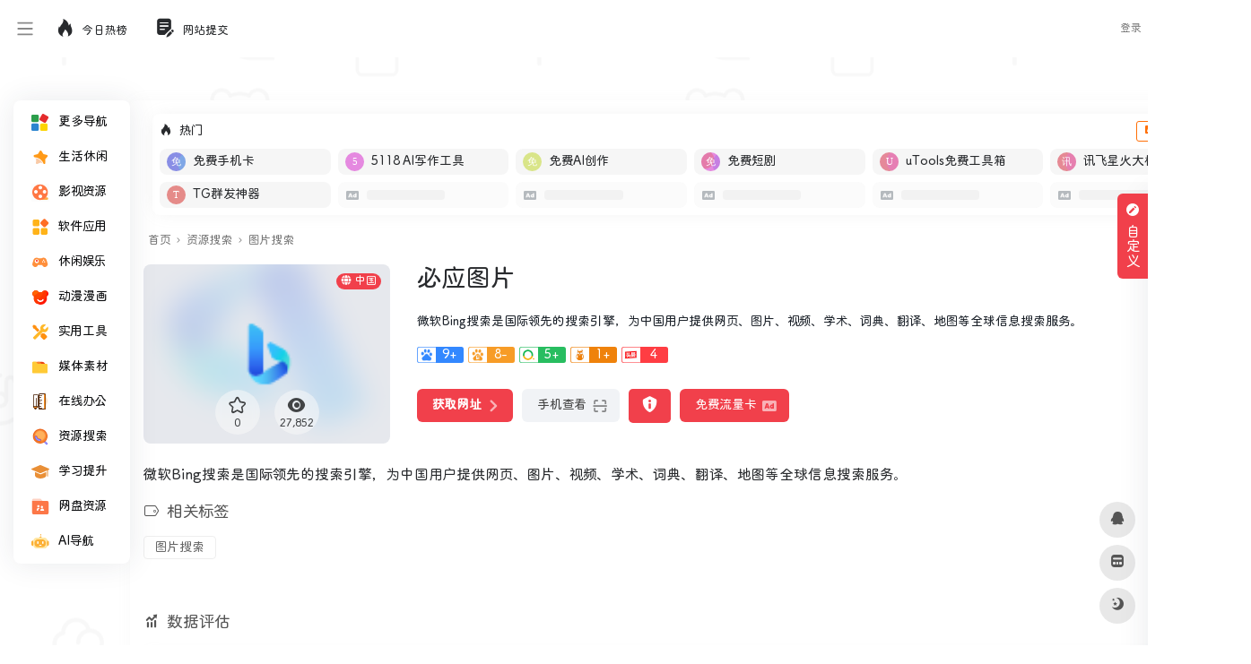

--- FILE ---
content_type: text/html; charset=UTF-8
request_url: https://www.deepdh.com/sites/311.html
body_size: 24579
content:
<!DOCTYPE html>
<html lang="zh-Hans" class="io-grey-mode">
<head> 
<script>
    var default_c = "io-grey-mode";
    var night = document.cookie.replace(/(?:(?:^|.*;\s*)io_night_mode\s*\=\s*([^;]*).*$)|^.*$/, "$1"); 
    try {
        if (night === "0" || (!night && window.matchMedia("(prefers-color-scheme: dark)").matches)) {
            document.documentElement.classList.add("io-black-mode");
            document.documentElement.classList.remove(default_c);
        } else {
            document.documentElement.classList.remove("io-black-mode");
            document.documentElement.classList.add(default_c);
        }
    } catch (_) {}
</script><meta charset="UTF-8">
<meta name="renderer" content="webkit">
<meta name="force-rendering" content="webkit">
<meta http-equiv="X-UA-Compatible" content="IE=edge, chrome=1">
<meta name="viewport" content="width=device-width, initial-scale=1.0, user-scalable=0, minimum-scale=1.0, maximum-scale=0.0, viewport-fit=cover">
<title>必应图片 | 深度导航</title>
<meta name="theme-color" content="#f9f9f9" />
<meta name="keywords" content="必应图片,深度导航" />
<meta name="description" content="微软Bing搜索是国际领先的搜索引擎，为中国用户提供网页、图片、视频、学术、词典、翻译、地图等全球信息搜索服务。" />
<meta property="og:type" content="article">
<meta property="og:url" content="https://www.deepdh.com/sites/311.html"/> 
<meta property="og:title" content="必应图片 | 深度导航">
<meta property="og:description" content="微软Bing搜索是国际领先的搜索引擎，为中国用户提供网页、图片、视频、学术、词典、翻译、地图等全球信息搜索服务。">
<meta property="og:image" content="https://api.deepdh.com/favicon/cn.bing.com.png">
<meta property="og:site_name" content="深度导航">
<link rel="shortcut icon" href="https://www.deepdh.com/wp-content/uploads/bg/favicon.png">
<link rel="apple-touch-icon" href="https://www.deepdh.com/wp-content/uploads/bg/favicon.png">
<!--[if IE]><script src="https://www.deepdh.com/wp-content/themes/onenav/js/html5.min.js"></script><![endif]-->
<script>let wpopt_front = {"ajax_url":"https:\/\/www.deepdh.com\/wp-admin\/admin-ajax.php","ajax_name":"wp_opt","is_post":true,"post_id":311,"module_post_views_open":false,"module_site_notice_open":false,"ai_summary_open":false,"ai_summary_animation_open":true,"ai_summary_show_more":true,"img_url":"https:\/\/www.deepdh.com\/wp-content\/plugins\/wp-opt\/static\/img","ai_summary_other_link":"https:\/\/www.deepdh.com\/3197.html"};</script><script>let wpopt_meta_box = {"show_ai_summary":true,"ai_summary":"","ai_post_description":"","ai_post_keywords":""};</script><meta name='robots' content='max-image-preview:large' />
	    <style>
	        :root {
				            --mainColor:#f1404b;
		--sidebarBgColorGrey: #FFFFFF;
			--sidebarShadowGrey: rgba(41,48,66,0.10);
			--sidebarLineHeight: 50px;
			--headerMenuHeight: 64px;
			--greyPageHeaderFilter: rgba(255, 255, 255, 0.85);
				--blackPageHeaderFilter: rgba(44, 46, 47, 0.85);
				--backdropFilter: 10px;
				--ajaxTabRadius: 100px;
			 --homeCustomeColor1 : #f7faff;
			--homeCustomeColor2: #f5f2f2;
			--homeCustomeColor3: rgba(102,205,170,.12);
			--homeCustomeColor4: #fdf5e6;
			--homeCustomeColor5: #f5f7fd;
		    --bodyBgColor: #f1f4f9;
			--hy-scrollbar-width: 10px;
	--customize-width:1500px;
	}
    	    .indexmh .tabfg{
	        background: #fff;
	    }
	    .io-black-mode .indexmh .tabfg{
	         background: #2c2e2f;
	    }
		          .tags_box span.mr-2{
            display: inline-block;
            margin-bottom: .8rem !important;
        }
       .tags_box .mr-2>i{
            display: none;
        }
        .tags_box a{
            color: rgba(0, 0, 0, 0.6) !important;
            background: #fff;
            padding: 4px 12px;
            font-size: 14px;
            border-radius: 4px;
            border: 1px solid #eee;
        }
        .io-black-mode .tags_box a{
            background: rgba(138, 138, 138, .15);
            color: #ddd!important;
            border: unset;
        }
        .tags_box a:hover{
            color: var(--mainColor)!important;
        }
      
   
</style>
            <style>
            /*侧边栏九宫格*/
            .sidebar-popup.sidebar-menu-inner ul{
                width: 220px!important;;
            }
            .sidebar-item.sidebar-show>ul {
                padding-left: 6px;
            }

            .sidebar-item:not(.top-menu) ul li {
                text-align: center;
                border-radius: 2px;
                padding: 4px 3px;
                width: 33.3%;
                display: block;
                float: left;
            }

            .sidebar-menu-inner .sidebar-item:not(.top-menu) ul li a {
                    margin-left: 0px !important;
                    position: relative;
                    padding: 0px 0px;
                    white-space: break-spaces;
                    height: 35px;
                    width: 100%;
                    line-height: 33px;
                    text-decoration: none;
                    overflow: visible;
                    background-color: #f5f5f5;
                    border-radius: 5px;
                    justify-content: center;
            }
            .io-black-mode .sidebar-menu-inner .sidebar-item:not(.top-menu) ul li a{
                background-color: rgba(0,0,0,.1);
            }
            .io-black-mode .sidebar-menu-inner .sidebar-item:not(.top-menu) ul li a:hover {
                background: #363738!important;
            }


            .sidebar-menu-inner .sidebar-item:not(.top-menu) ul li a span {
                    margin-left: 2px !important;
                    color: #888888;
                    font-size: 12px;
                    display: inline-block;
                    vertical-align: middle;
                    line-height: 15px;
            }

            .io-grey-mode .sidebar-popup div {
                background: var(--mainColor) !important;
            }

            .second.sidebar-popup.sidebar-menu-inner.text-sm a {
                color: #fff !important;
            }

            .second.sidebar-popup.sidebar-menu-inner.text-sm li {
                text-align: center;
                border-radius: 2px;
                padding: 4px 3px;
                width: 30.3%;
                display: inline-block;
            }

            .second.sidebar-popup.sidebar-menu-inner.text-sm li a {
                display: block;
                position: relative;
                padding: 0px 0px;
                width: 100%;
                line-height: 33px;
                text-decoration: none;
                white-space: nowrap;
                overflow: hidden;
                text-overflow: ellipsis;
                background-color: #f5f5f5;
                border-radius: 5px;
                padding-left: 3px;
            }
            
            .io-black-mode .second.sidebar-popup.sidebar-menu-inner.text-sm li a{
                background-color: rgba(0,0,0,.1);
            }
            .io-black-mode .second.sidebar-popup.sidebar-menu-inner.text-sm li a:hover {
                background: #363738!important;
            }

            .second.sidebar-popup.sidebar-menu-inner.text-sm li span {
                margin-left: 2px !important;
                color: #888888;
                font-size: 12px;
                display: inline-block;
                vertical-align: middle;
                line-height: 15px;
                transform: scale(0.9);
            }
            .io-grey-mode .sidebar-popup::before {     border-color: transparent var(--mainColor) transparent!important; }
        </style>

            <style>
            :root{
                --minisidebar-width:130px;
            }
            @media screen and (min-width: 1200px) {
            .has-mininav.mini-sidebar .main-footer{
                padding-left: calc(var(--minisidebar-width) + 30px );
            }
            }
        </style>
        <script>
         /*开启了mini侧边栏的设置flex布局*/
            document.addEventListener('DOMContentLoaded', function() {
                document.querySelectorAll('#content').forEach(function(div) {
                    if (div.querySelector('#mini')) {
                        document.body.classList.add('has-mininav')
                    }
                });
            });
        </script>
            <style>
        :root {
                            --hyPopupSize:
                    800px;
                        }
    </style>
            
    <link rel="alternate" title="oEmbed (JSON)" type="application/json+oembed" href="https://www.deepdh.com/wp-json/oembed/1.0/embed?url=https%3A%2F%2Fwww.deepdh.com%2Fsites%2F311.html" />
<link rel="alternate" title="oEmbed (XML)" type="text/xml+oembed" href="https://www.deepdh.com/wp-json/oembed/1.0/embed?url=https%3A%2F%2Fwww.deepdh.com%2Fsites%2F311.html&#038;format=xml" />
<style id='wp-img-auto-sizes-contain-inline-css' type='text/css'>
img:is([sizes=auto i],[sizes^="auto," i]){contain-intrinsic-size:3000px 1500px}
/*# sourceURL=wp-img-auto-sizes-contain-inline-css */
</style>
<link rel='stylesheet' id='iconfont-css' href='https://www.deepdh.com/wp-content/themes/onenav/css/iconfont.css?ver=4.1812' type='text/css' media='all' />
<link rel='stylesheet' id='iconfont-io-1-css' href='//at.alicdn.com/t/c/font_2516238_ykr5iwu3pcp.css' type='text/css' media='all' />
<link rel='stylesheet' id='iconfont-io-2-css' href='//at.alicdn.com/t/c/font_4472047_x9ei2b1v7po.css' type='text/css' media='all' />
<link rel='stylesheet' id='bootstrap-css' href='https://www.deepdh.com/wp-content/themes/onenav/css/bootstrap.min.css?ver=4.1812' type='text/css' media='all' />
<link rel='stylesheet' id='lightbox-css' href='https://www.deepdh.com/wp-content/themes/onenav/css/jquery.fancybox.min.css?ver=4.1812' type='text/css' media='all' />
<link rel='stylesheet' id='style-css' href='https://www.deepdh.com/wp-content/themes/onenav/css/style.min.css?ver=4.1812' type='text/css' media='all' />
<link rel='stylesheet' id='parent-style-css' href='https://www.deepdh.com/wp-content/themes/onenav/style.css?ver=6.9' type='text/css' media='all' />
<link rel='stylesheet' id='child-style-css' href='https://www.deepdh.com/wp-content/themes/onenav-intro/style.css?ver=1726396467' type='text/css' media='all' />
<link rel='stylesheet' id='hy-child-css-css' href='https://www.deepdh.com/wp-content/themes/onenav-intro/css/hytheme.css?ver=1724943849' type='text/css' media='all' />
<link rel='stylesheet' id='hy-custom-css-css' href='https://www.deepdh.com/wp-content/themes/onenav-intro/css/custom.css?ver=1717227885' type='text/css' media='all' />
<script type="text/javascript" src="https://www.deepdh.com/wp-content/themes/onenav/js/jquery.min.js?ver=4.1812" id="jquery-js"></script>
<script type="text/javascript" id="jquery-js-after">
/* <![CDATA[ */
/* <![CDATA[ */ 
        function loadFunc(func) {if (document.all){window.attachEvent("onload",func);}else{window.addEventListener("load",func,false);}}   
        /* ]]]]><![CDATA[> */
//# sourceURL=jquery-js-after
/* ]]> */
</script>
<link rel="canonical" href="https://www.deepdh.com/sites/311.html" />
    <style>
        	        body {
		background: url('https://www.deepdh.com/wp-content/uploads/bg/bg.png');
		background-position: center;
		background-repeat: repeat;
		height: 100vh;
	}
	    </style>
    <!-- 引入背景图片功能js -->
    <script src="https://www.deepdh.com/wp-content/themes/onenav-intro/js/searchBgFunction.js?ver=1.2.8"></script>
    <script>
        var currentSearchHeight = localStorage.getItem('searchHeight');
        if(currentSearchHeight == null){
            currentSearchHeight = "default";
            localStorage.setItem('searchHeight',currentSearchHeight);
        }
    </script>
        <style>
        .header-big.info {
            padding-bottom: 126px!important;
        }
    </style>
<style>.dead_link_tips{
                position: absolute;
                width: 100%;
                height: 100%;
                background: rgba(0, 0, 0, .1);
                display: flex;
                align-items: center;
                justify-content: center;
                border-radius: 6px;
            }
            .dead_link_tips p{
                background: var(--mainColor);
                color: #fff;
                font-size: .7em;
                padding: 2px;
                border-radius: 4px;
            }</style>    <style>
         @media screen and (min-width: 1390px){
             .golden-area a{
                  flex: 1 0 14%;
             }
         }
    </style>  
    <style>
       .banner_ad {
            display: flex;
            gap: 5px;
            flex-wrap: wrap;
            justify-content: space-between;
       }
       .banner_ad a {
            width: calc(50% - 5px);
            margin-bottom: 1rem;
            position: relative;
            overflow: hidden;
            border-radius: 6px;
       }
       .banner_ad a::before {
            content: "";
            display: block;
            padding-top: 25%; /* 这将创建4:1） */
       }
       .banner_ad a img {
            position: absolute;
            top: 0;
            left: 0;
            width: 100%;
            height: 100%;
            object-fit: cover;
       }
       @media screen and (max-width: 992px) {
           .banner_ad {
               gap: 0;
           }
           .banner_ad a {
                width: 100%;
           }
       }
    </style>  
    <script type="text/javascript" src="//lf26-cdn-tos.bytecdntp.com/cdn/expire-1-M/Swiper/7.4.1/swiper-bundle.min.js" id="swiper-js"></script>
    <link rel="stylesheet" id="swiper-css" href="//lf26-cdn-tos.bytecdntp.com/cdn/expire-1-M/Swiper/7.4.1/swiper-bundle.min.css" type="text/css" media="all">
    <script>
        document.addEventListener('DOMContentLoaded', function () {
            var mySwiper = new Swiper('.swiper.hot_api_list', {
                direction: 'horizontal',
                navigation: {
                    nextEl: '.swiper.hot_api_list .swiper-next',
                    prevEl: '.swiper.hot_api_list .swiper-prev',
                },
            });
        });
    </script>
    <style>
        .swiper {
            width: 100%;
            height: 100%;
        }
        .swiper-btn-box{
            display: flex;
            position: absolute;
            bottom: 6px;
            right: 46px;
            z-index: 11;
        }
        .swiper-prev{
            margin-right: 4px;
        }
        .swiper-prev,.swiper-next{
            color: var(--mainColor);
        }
        .swiper-prev.swiper-button-disabled,.swiper-next.swiper-button-disabled{
            color: #6c757d!important;
        }
    </style>
    <script>
        document.addEventListener('DOMContentLoaded', function () {
            var mySwiper = new Swiper('.swiper.pic_list', {
                direction: 'horizontal',
                autoplay: true,
                navigation: {
                    nextEl: '.swiper.pic_list .swiper-next',
                    prevEl: '.swiper.pic_list .swiper-prev',
                },
                pagination: {
                el: '.swiper.pic_list .swiper-pagination',
                },
            });
        });
    </script>
     <style>
    .swiper.pic_list a{
        display: block;
        height: 310px;
        margin-bottom: 0;
        position: relative;
        overflow: hidden;
    }
    .swiper.pic_list a>p{
        position: absolute;
        left: 0;
        bottom: 0;
        width: 100%;
        text-align: center;
        -webkit-backdrop-filter: blur(5px);
        backdrop-filter: blur(5px);
        background-color: #0009;
        color: #fff;
        font-size: 1.125em;
        padding: 4px;
    }
    .swiper.pic_list .swiper-pagination{
        bottom: unset;
        top: 0;
    }
    .swiper.pic_list .swiper-pagination-bullet-active{
        background: var(--mainColor);
    }
    </style>
    <style>
        .intro_data_show {
            padding: 20px;
            padding-top: 0;
        }
        .intro_data_show .sidebar-header{
            margin-bottom: 20px;
            margin-left: -20px;
        }
        .intro_data_show p{
            cursor: default;
            margin: 0;
        }
        .intro_data_show .top{
            background-color: #f1f1f15c;
            padding: 6px;
            display: flex;
            justify-content: center;
            align-items: center;
            flex-direction: column;
            border-radius: 6px;
            height: 100px;
            border:1px solid #f1f1f1;
            position: relative;
            overflow: hidden;
        }
        .intro_data_show .count{
            font-size: 1.5em;
            color: var(--mainColor);
            font-weight: bold;
        }
        .intro_data_show .bottom{
            display: flex;
            margin-top: 10px;
            gap: 10px;
            height: 100px;
        }
        .intro_data_show .bottom>div{
            flex: 1;
            background-color: #f1f1f15c;
            padding: 6px;
            display: flex;
            justify-content: center;
            align-items: center;
            flex-direction: column;
            border-radius: 6px;
            border:1px solid #f1f1f1;
            position: relative;
            overflow: hidden;
        }
        .intro_data_show .top i,.intro_data_show .bottom>div i{
            font-size: 2rem;
            opacity: .2;
            position: absolute;
            left: -43px;
            bottom: -3px;
            transition: .3s;
            width: 100px;
            text-align: center;
            filter: blur(1.2px);
            color: #969696;
        }
        .intro_data_show .top:hover i,.intro_data_show .bottom>div:hover i{
            filter: blur(0);
            color: var(--mainColor);
            opacity: 1;
        }
        .io-black-mode .intro_data_show .top i,.io-black-mode .intro_data_show .bottom>div i{
             color: #c6c9cf;
        }
        .io-black-mode .intro_data_show .top,.io-black-mode .intro_data_show .bottom>div{
            background: #363738;
            border:1px solid #535353;
        }
        
    </style>
<style>/* 定义自定义字体 */
@font-face {
    font-family: 'NotoSansSCForSite'; /* 自定义字体名称 */
    src: url('/wp-content/uploads/bg/NotoSansSCForSite.woff2') format('woff2');
    font-weight: normal; /* 字体粗细 */
    font-style: normal; /* 字体样式 */
    font-display: swap; /* 优化字体加载性能 */
}

/* 应用自定义字体到页面元素 */
body {
    font-family: 'NotoSansSCForSite', sans-serif; /* 应用到整个页面的正文 */
}

h1, h2, h3, h4, h5, h6 {
    font-family: 'NotoSansSCForSite', serif; /* 应用到所有标题 */
}

/* 如果需要为特定元素设置不同的字体样式，可以继续添加 */
p {
    font-family: 'NotoSansSCForSite', sans-serif; /* 应用到段落 */
}

a {
    font-family: 'NotoSansSCForSite', sans-serif; /* 应用到链接 */
}

/* 如果需要为其他元素设置字体，可以继续添加 */
.customize-width{max-width:1500px}.sidebar-nav{width:220px}@media (min-width: 768px){.main-content{margin-left:220px;}.main-content .page-header{left:220px;}}</style><link rel="icon" href="https://www.deepdh.com/wp-content/uploads/2024/04/1713593033-favicon.png" sizes="32x32" />
<link rel="icon" href="https://www.deepdh.com/wp-content/uploads/2024/04/1713593033-favicon.png" sizes="192x192" />
<link rel="apple-touch-icon" href="https://www.deepdh.com/wp-content/uploads/2024/04/1713593033-favicon.png" />
<meta name="msapplication-TileImage" content="https://www.deepdh.com/wp-content/uploads/2024/04/1713593033-favicon.png" />
<style>.panel-body a:not(.no-c){color:#f1404b}.panel-body a:not(.no-c):hover{color:#f9275f}a:hover,.io-grey-mode .sidebar-show,.io-grey-mode .sidebar-item>a:hover,.io-grey-mode .sidebar-item li>a:hover,.home-like:hover,
        .io-grey-mode .sidebar-popup>div>ul>li>a:hover{color:#f1404b}
        .header-mini-btn label:hover path{ stroke:#f1404b}
        .url-card .max .tga a:not(.no-tag):hover,.card-app.card .tga a:not(.no-tag):hover{background:#f1404b}
        .sidebar .url-card .card:hover{border: 1px solid #f1404b!important;}.tags i{color:#f1404b}.custom-piece_c_b{background:#f1404b!important}.custom-piece_c{color:#f1404b!important}.slider_menu[sliderTab] .anchor,.customize-menu .btn-edit,.badge-danger,.comment-list .rank,.sidebar .card-header:after{background:#f1404b}.badge-outline-primary{color:#f1404b;border:#f1404b solid 1px}.posts-nav .page-numbers.current,.posts-nav .page-numbers:not(.dots):hover,#comments-navi>a:hover,#comments-navi>.current,.page-nav>a:hover span,.page-nav>.current span{background-color:#f1404b;box-shadow: 0px 5px 20px -3px rgba(241,64,75,.6);}     
.custom-control-input:not(:disabled):active~.custom-control-label::before{background-color:rgba(241,64,75,.15);border-color:rgba(241,64,75,.15);}
.custom-control-input:focus~.custom-control-label::before{box-shadow:0 0 0 .2rem rgba(241,64,75,.25)}
.custom-control-input:focus:not(:checked)~.custom-control-label::before{border-color:#f1404b}
.custom-control-input:checked~.custom-control-label::before{border-color:#f1404b;background-color:#f1404b}
.btn-search:hover,.btn-search.current{background-color:#f1404b;box-shadow: 0 5px 20px -3px rgba(241,64,75,.6)}.btn-search.current:after{border-top-color:#f1404b}.panel-body h2,.panel-body h3 {border-color:#f1404b}.custom_btn-outline {color: #f1404b;background-color: transparent;border-color: #f1404b;}
.custom_btn-outline:hover {color: #ffffff;background-color: #14171B;border-color: #14171B;}
.custom_btn-outline:focus, .custom_btn-outline.focus {color: #14171B;box-shadow: 0 0 0 0 transparent!important;background-color: transparent;}
.custom_btn-outline.disabled, .custom_btn-outline:disabled {color: #f1404b;background-color: transparent!important;}
.custom_btn-outline:not(:disabled):not(.disabled):active, .custom_btn-outline:not(:disabled):not(.disabled).active,.show > .custom_btn-outline.dropdown-toggle {color: #fff;background-color: #f1404b;border-color: #f1404b;}
.custom_btn-outline:not(:disabled):not(.disabled):active:focus, .custom_btn-outline:not(:disabled):not(.disabled).active:focus,.show > .custom_btn-outline.dropdown-toggle:focus {box-shadow: 0 0 0 0 transparent!important;}
.custom_btn-d {color: #ffffff;background-color: #f1404b;border-color: #f1404b;}
.custom_btn-d:hover {color: #ffffff;background-color: #14171B;border-color: #14171B;}
.custom_btn-d:focus,.custom_btn-d.focus {color: #ffffff;background-color: #14171B;border-color: #14171B;box-shadow: 0 0 0 0 transparent!important;}
.custom_btn-d.disabled,.custom_btn-d:disabled {color: #ffffff;background-color:#f1404b;border-color: #f1404b;}
.custom_btn-d:not(:disabled):not(.disabled):active,.custom_btn-d:not(:disabled):not(.disabled).active{color: #ffffff;background-color: #14171B;border-color: #14171B;}
.custom_btn-d:not(:disabled):not(.disabled):active:focus,.custom_btn-d:not(:disabled):not(.disabled).active:focus{box-shadow: 0 0 0 0 transparent!important;}
.btn.custom_btn-d {color: #ffffff;background-color: #f1404b;border-color: #f1404b;}
.btn.custom_btn-d:hover {color: #ffffff;background-color: #14171B;border-color: #14171B;}
.btn.custom_btn-d:focus,.btn.custom_btn-d.focus {color: #ffffff;background-color: #14171B;border-color: #14171B;box-shadow: 0 0 0 0 transparent!important;}
.btn.custom_btn-d.disabled,.btn.custom_btn-d:disabled {color: #ffffff;background-color:#f1404b;border-color: #f1404b;}
.btn.custom_btn-d:not(:disabled):not(.disabled):active,.btn.custom_btn-d:not(:disabled):not(.disabled).active,.show > .custom_btn-d.dropdown-toggle {color: #ffffff;background-color: #14171B;border-color: #14171B;}
.btn.custom_btn-d:not(:disabled):not(.disabled):active:focus,.btn.custom_btn-d:not(:disabled):not(.disabled).active:focus,.show > .custom_btn-d.dropdown-toggle:focus {box-shadow: 0 0 0 0 transparent!important;}
.btn-dark:hover{background-color:#f1404b;border-color:#f1404b}
.sidebar .card .searchform input[type='submit']{border: 1px solid #f1404b;background-color:#f1404b}
.sidebar .card .searchform input[type='submit']:hover{border: 1px solid #14171B;background-color:#14171B}</style><!-- 自定义代码 -->
<!-- end 自定义代码 -->
</head> 
<body class="wp-singular sites-template-default single single-sites postid-311 wp-theme-onenav wp-child-theme-onenav-intro sidebar_right sites mini-sidebar theme-intro">
<div id="loading"><style>   
.loader{width:130px;height:170px;position:relative}
.loader::before,.loader::after{content:"";width:0;height:0;position:absolute;bottom:30px;left:15px;z-index:1;border-left:50px solid transparent;border-right:50px solid transparent;border-bottom:20px solid rgba(107,122,131,.15);transform:scale(0);transition:all 0.2s ease}
.loader::after{border-right:15px solid transparent;border-bottom:20px solid rgba(102,114,121,.2)}
.loader .getting-there{width:120%;text-align:center;position:absolute;bottom:0;left:-7%;font-family:"Lato";font-size:12px;letter-spacing:2px;color:#555}
.loader .binary{width:100%;height:140px;display:block;color:#555;position:absolute;top:0;left:15px;z-index:2;overflow:hidden}
.loader .binary::before,.loader .binary::after{font-family:"Lato";font-size:24px;position:absolute;top:0;left:0;opacity:0}
.loader .binary:nth-child(1)::before{content:"0";-webkit-animation:a 1.1s linear infinite;animation:a 1.1s linear infinite}
.loader .binary:nth-child(1)::after{content:"0";-webkit-animation:b 1.3s linear infinite;animation:b 1.3s linear infinite}
.loader .binary:nth-child(2)::before{content:"1";-webkit-animation:c 0.9s linear infinite;animation:c 0.9s linear infinite}
.loader .binary:nth-child(2)::after{content:"1";-webkit-animation:d 0.7s linear infinite;animation:d 0.7s linear infinite}
.loader.JS_on::before,.loader.JS_on::after{transform:scale(1)}
@-webkit-keyframes a{0%{transform:translate(30px,0) rotate(30deg);opacity:0}
100%{transform:translate(30px,150px) rotate(-50deg);opacity:1}
}@keyframes a{0%{transform:translate(30px,0) rotate(30deg);opacity:0}
100%{transform:translate(30px,150px) rotate(-50deg);opacity:1}
}@-webkit-keyframes b{0%{transform:translate(50px,0) rotate(-40deg);opacity:0}
100%{transform:translate(40px,150px) rotate(80deg);opacity:1}
}@keyframes b{0%{transform:translate(50px,0) rotate(-40deg);opacity:0}
100%{transform:translate(40px,150px) rotate(80deg);opacity:1}
}@-webkit-keyframes c{0%{transform:translate(70px,0) rotate(10deg);opacity:0}
100%{transform:translate(60px,150px) rotate(70deg);opacity:1}
}@keyframes c{0%{transform:translate(70px,0) rotate(10deg);opacity:0}
100%{transform:translate(60px,150px) rotate(70deg);opacity:1}
}@-webkit-keyframes d{0%{transform:translate(30px,0) rotate(-50deg);opacity:0}
100%{transform:translate(45px,150px) rotate(30deg);opacity:1}
}@keyframes d{0%{transform:translate(30px,0) rotate(-50deg);opacity:0}
100%{transform:translate(45px,150px) rotate(30deg);opacity:1}
}
.io-black-mode .loader .getting-there,.io-black-mode .loader .binary{color:#bbb}
</style>
<div class="loader JS_on">
	<span class="binary"></span>
	<span class="binary"></span>
	<span class="getting-there">LOADING STUFF...</span>
</div></div>        <div id="sidebar" class="sticky sidebar-nav fade">
            <div class="modal-dialog h-100  sidebar-nav-inner">
                                <div class="sidebar-logo border-bottom border-color">
                    <!-- logo -->
                    <div class="logo overflow-hidden">
                                                <a href="https://www.deepdh.com" class="logo-expanded">
                            <img src="https://www.deepdh.com/wp-content/uploads/bg/Logo-liang.png" height="40" class="logo-light" alt="深度导航">
                            <img src="https://www.deepdh.com/wp-content/uploads/bg/Logo-an.png" height="40" class="logo-dark d-none" alt="深度导航">
                        </a>
                        <a href="https://www.deepdh.com" class="logo-collapsed">
                            <img src="https://www.deepdh.com/wp-content/uploads/bg/Logo-dark_collapsed@2x.png" height="40" class="logo-light" alt="深度导航">
                            <img src="https://www.deepdh.com/wp-content/uploads/bg/Logo-collapsed@2x.png" height="40" class="logo-dark d-none" alt="深度导航">
                        </a>
                    </div>
                    <!-- logo end -->
                </div>
                                <div class="sidebar-menu flex-fill">
                    <div class="sidebar-scroll" >
                        <div class="sidebar-menu-inner">
                            <ul> 
                                                                <li class="sidebar-item"> <a href="#term-0" data-change="#term-0"> <i class="io io io-yingyong1 icon-fw icon-lg"></i> <span>更多导航</span> </a> <i class="iconfont icon-arrow-r-m sidebar-more text-sm"></i> <ul style="display: none;"><li> <a href="https://www.deepdhai.com/"><span>AI导航</span></a> </li><li> <a href="https://www.deepdh.com/learning"><span>学术导航</span></a> </li><li> <a href="https://www.deepdh.com/xinmeiti"><span>媒体导航</span></a> </li></ul> </li>                                        <li class="sidebar-item">
                                                                                        <a href="https://www.deepdh.com/#term-724" class="" data-change="https://www.deepdh.com/#term-724">
                                                <i class="io io-shoucang1 icon-fw icon-lg"></i>
                                                <span>生活休闲</span>
                                            </a>
                                            <i class="iconfont icon-arrow-r-m sidebar-more text-sm"></i>
                                            <ul >
                                             
                                                <li>
                                                    <a href="https://www.deepdh.com/#term-724-995" class=""><span>购物</span></a>
                                                </li>
                                             
                                                <li>
                                                    <a href="https://www.deepdh.com/#term-724-782" class=""><span>直播</span></a>
                                                </li>
                                             
                                                <li>
                                                    <a href="https://www.deepdh.com/#term-724-1090" class=""><span>影视</span></a>
                                                </li>
                                             
                                                <li>
                                                    <a href="https://www.deepdh.com/#term-724-1055" class=""><span>音乐</span></a>
                                                </li>
                                             
                                                <li>
                                                    <a href="https://www.deepdh.com/#term-724-857" class=""><span>网盘</span></a>
                                                </li>
                                             
                                                <li>
                                                    <a href="https://www.deepdh.com/#term-724-1029" class=""><span>邮箱</span></a>
                                                </li>
                                             
                                                <li>
                                                    <a href="https://www.deepdh.com/#term-724-1091" class=""><span>地图</span></a>
                                                </li>
                                             
                                                <li>
                                                    <a href="https://www.deepdh.com/#term-724-2620" class=""><span>新闻资讯</span></a>
                                                </li>
                                                                                        </ul>
                                        </li>
                                                                        <li class="sidebar-item">
                                                                                        <a href="https://www.deepdh.com/#term-548" class="" data-change="https://www.deepdh.com/#term-548">
                                                <i class="io io-yingshi1 icon-fw icon-lg"></i>
                                                <span>影视资源</span>
                                            </a>
                                            <i class="iconfont icon-arrow-r-m sidebar-more text-sm"></i>
                                            <ul >
                                             
                                                <li>
                                                    <a href="https://www.deepdh.com/#term-548-2632" class=""><span>在线</span></a>
                                                </li>
                                             
                                                <li>
                                                    <a href="https://www.deepdh.com/#term-548-1087" class=""><span>下载</span></a>
                                                </li>
                                             
                                                <li>
                                                    <a href="https://www.deepdh.com/#term-548-1092" class=""><span>字幕</span></a>
                                                </li>
                                             
                                                <li>
                                                    <a href="https://www.deepdh.com/#term-548-2631" class=""><span>网盘影视</span></a>
                                                </li>
                                                                                        </ul>
                                        </li>
                                                                        <li class="sidebar-item">
                                                                                        <a href="https://www.deepdh.com/#term-1013" class="" data-change="https://www.deepdh.com/#term-1013">
                                                <i class="io io-gengduo icon-fw icon-lg"></i>
                                                <span>软件应用</span>
                                            </a>
                                            <i class="iconfont icon-arrow-r-m sidebar-more text-sm"></i>
                                            <ul >
                                             
                                                <li>
                                                    <a href="https://www.deepdh.com/#term-1013-1100" class=""><span>软件下载</span></a>
                                                </li>
                                             
                                                <li>
                                                    <a href="https://www.deepdh.com/#term-1013-2621" class=""><span>海外网站</span></a>
                                                </li>
                                             
                                                <li>
                                                    <a href="https://www.deepdh.com/#term-1013-1094" class=""><span>插件脚本</span></a>
                                                </li>
                                             
                                                <li>
                                                    <a href="https://www.deepdh.com/#term-1013-1093" class=""><span>安卓</span></a>
                                                </li>
                                             
                                                <li>
                                                    <a href="https://www.deepdh.com/#term-1013-1099" class=""><span>苹果</span></a>
                                                </li>
                                                                                        </ul>
                                        </li>
                                                                        <li class="sidebar-item">
                                                                                        <a href="https://www.deepdh.com/#term-2640" class="" data-change="https://www.deepdh.com/#term-2640">
                                                <i class="io io-yule1 icon-fw icon-lg"></i>
                                                <span>休闲娱乐</span>
                                            </a>
                                            <i class="iconfont icon-arrow-r-m sidebar-more text-sm"></i>
                                            <ul >
                                             
                                                <li>
                                                    <a href="https://www.deepdh.com/#term-2640-1095" class=""><span>在线游戏</span></a>
                                                </li>
                                             
                                                <li>
                                                    <a href="https://www.deepdh.com/#term-2640-3008" class=""><span>游戏下载</span></a>
                                                </li>
                                             
                                                <li>
                                                    <a href="https://www.deepdh.com/#term-2640-2619" class=""><span>热榜排名</span></a>
                                                </li>
                                             
                                                <li>
                                                    <a href="https://www.deepdh.com/#term-2640-2630" class=""><span>在线音乐</span></a>
                                                </li>
                                             
                                                <li>
                                                    <a href="https://www.deepdh.com/#term-2640-2633" class=""><span>在线小说</span></a>
                                                </li>
                                                                                        </ul>
                                        </li>
                                                                        <li class="sidebar-item">
                                                                                        <a href="https://www.deepdh.com/#term-2638" class="" data-change="https://www.deepdh.com/#term-2638">
                                                <i class="io io-dongman icon-fw icon-lg"></i>
                                                <span>动漫漫画</span>
                                            </a>
                                            <i class="iconfont icon-arrow-r-m sidebar-more text-sm"></i>
                                            <ul >
                                             
                                                <li>
                                                    <a href="https://www.deepdh.com/#term-2638-2616" class=""><span>在线动漫</span></a>
                                                </li>
                                                                                        </ul>
                                        </li>
                                                                        <li class="sidebar-item">
                                                                                        <a href="https://www.deepdh.com/#term-2641" class="" data-change="https://www.deepdh.com/#term-2641">
                                                <i class="io io-a-56_gongju icon-fw icon-lg"></i>
                                                <span>实用工具</span>
                                            </a>
                                            <i class="iconfont icon-arrow-r-m sidebar-more text-sm"></i>
                                            <ul >
                                             
                                                <li>
                                                    <a href="https://www.deepdh.com/#term-2641-2622" class=""><span>工具箱</span></a>
                                                </li>
                                             
                                                <li>
                                                    <a href="https://www.deepdh.com/#term-2641-2623" class=""><span>浏览器插件</span></a>
                                                </li>
                                             
                                                <li>
                                                    <a href="https://www.deepdh.com/#term-2641-2624" class=""><span>视频解析</span></a>
                                                </li>
                                                                                        </ul>
                                        </li>
                                                                        <li class="sidebar-item">
                                                                                        <a href="https://www.deepdh.com/#term-2639" class="" data-change="https://www.deepdh.com/#term-2639">
                                                <i class="io io-sucaiguanli icon-fw icon-lg"></i>
                                                <span>媒体素材</span>
                                            </a>
                                            <i class="iconfont icon-arrow-r-m sidebar-more text-sm"></i>
                                            <ul >
                                             
                                                <li>
                                                    <a href="https://www.deepdh.com/#term-2639-2617" class=""><span>高清壁纸</span></a>
                                                </li>
                                             
                                                <li>
                                                    <a href="https://www.deepdh.com/#term-2639-2618" class=""><span>字体下载</span></a>
                                                </li>
                                                                                        </ul>
                                        </li>
                                                                        <li class="sidebar-item">
                                                                                        <a href="https://www.deepdh.com/#term-2646" class="" data-change="https://www.deepdh.com/#term-2646">
                                                <i class="io io-bangongyongju icon-fw icon-lg"></i>
                                                <span>在线办公</span>
                                            </a>
                                            <i class="iconfont icon-arrow-r-m sidebar-more text-sm"></i>
                                            <ul >
                                             
                                                <li>
                                                    <a href="https://www.deepdh.com/#term-2646-2634" class=""><span>PDF工具</span></a>
                                                </li>
                                             
                                                <li>
                                                    <a href="https://www.deepdh.com/#term-2646-2635" class=""><span>PPT模板</span></a>
                                                </li>
                                             
                                                <li>
                                                    <a href="https://www.deepdh.com/#term-2646-2636" class=""><span>共同协作</span></a>
                                                </li>
                                             
                                                <li>
                                                    <a href="https://www.deepdh.com/#term-2646-2637" class=""><span>识别转换</span></a>
                                                </li>
                                                                                        </ul>
                                        </li>
                                                                        <li class="sidebar-item">
                                                                                        <a href="https://www.deepdh.com/#term-1001" class="" data-change="https://www.deepdh.com/#term-1001">
                                                <i class="io io-sousuo icon-fw icon-lg"></i>
                                                <span>资源搜索</span>
                                            </a>
                                            <i class="iconfont icon-arrow-r-m sidebar-more text-sm"></i>
                                            <ul >
                                             
                                                <li>
                                                    <a href="https://www.deepdh.com/#term-1001-1098" class=""><span>聚合搜索</span></a>
                                                </li>
                                             
                                                <li>
                                                    <a href="https://www.deepdh.com/#term-1001-1097" class=""><span>网盘搜索</span></a>
                                                </li>
                                             
                                                <li>
                                                    <a href="https://www.deepdh.com/#term-1001-2626" class=""><span>书籍搜索</span></a>
                                                </li>
                                             
                                                <li>
                                                    <a href="https://www.deepdh.com/#term-1001-1089" class=""><span>图片搜索</span></a>
                                                </li>
                                                                                        </ul>
                                        </li>
                                                                        <li class="sidebar-item">
                                                                                        <a href="https://www.deepdh.com/#term-484" class="" data-change="https://www.deepdh.com/#term-484">
                                                <i class="io io-xianshangxuexi icon-fw icon-lg"></i>
                                                <span>学习提升</span>
                                            </a>
                                            <i class="iconfont icon-arrow-r-m sidebar-more text-sm"></i>
                                            <ul >
                                             
                                                <li>
                                                    <a href="https://www.deepdh.com/#term-484-2629" class=""><span>综合学习</span></a>
                                                </li>
                                             
                                                <li>
                                                    <a href="https://www.deepdh.com/#term-484-612" class=""><span>文库</span></a>
                                                </li>
                                             
                                                <li>
                                                    <a href="https://www.deepdh.com/#term-484-886" class=""><span>翻译</span></a>
                                                </li>
                                             
                                                <li>
                                                    <a href="https://www.deepdh.com/#term-484-894" class=""><span>考研</span></a>
                                                </li>
                                             
                                                <li>
                                                    <a href="https://www.deepdh.com/#term-484-1912" class=""><span>工具</span></a>
                                                </li>
                                             
                                                <li>
                                                    <a href="https://www.deepdh.com/#term-484-1237" class=""><span>论文查重</span></a>
                                                </li>
                                                                                        </ul>
                                        </li>
                                                                        <li class="sidebar-item">
                                                                                        <a href="https://www.deepdh.com/#term-2643" class="" data-change="https://www.deepdh.com/#term-2643">
                                                <i class="io io-wangpan-gongxiangwenjianjia icon-fw icon-lg"></i>
                                                <span>网盘资源</span>
                                            </a>
                                            <i class="iconfont icon-arrow-r-m sidebar-more text-sm"></i>
                                            <ul >
                                             
                                                <li>
                                                    <a href="https://www.deepdh.com/#term-2643-2628" class=""><span>网盘论坛</span></a>
                                                </li>
                                             
                                                <li>
                                                    <a href="https://www.deepdh.com/#term-2643-1097" class=""><span>网盘搜索</span></a>
                                                </li>
                                                                                        </ul>
                                        </li>
                                                                            <li class="sidebar-item">
                                                <a href="https://www.deepdh.com/ai" target="_blank">
                                                    <i class="io io-jiqiren-02-02 icon-fw icon-lg"></i>
                                                    <span>AI导航</span>
                                                </a>
                                            </li> 
                                         
                            </ul>
                        </div>
                    </div>
                </div>
                <div class="border-top py-2 border-color">
                    <div class="flex-bottom">
                        <ul> 
                            <li id="menu-item-318" class="menu-item menu-item-type-post_type menu-item-object-page menu-item-318 sidebar-item"><a target="_blank" href="https://www.deepdh.com/submit">
        <i class="io io-yijian icon-fw icon-lg"></i>
                <span>网站提交</span></a></li>
<li id="menu-item-317" class="menu-item menu-item-type-post_type menu-item-object-page menu-item-317 sidebar-item"><a target="_blank" href="https://www.deepdh.com/blogposts">
        <i class="io io-wordpress icon-fw icon-lg"></i>
                <span>文章列表</span></a></li>
 
                        </ul>
                    </div>
                </div>
            </div>
        </div>
        <div class="main-content flex-fill"><div class=" header-nav">
    <div id="header" class="page-header sticky">
        <div class="navbar navbar-expand-md">
            <div class="container-fluid p-0 position-relative">
                <div class="position-absolute w-100 text-center">
                    <a href="https://www.deepdh.com" class="navbar-brand d-md-none m-0"
                        title="深度导航">
                        <img src="https://www.deepdh.com/wp-content/uploads/bg/Logo-liang.png" class="logo-light"
                            alt="深度导航" height="30">
                        <img src="https://www.deepdh.com/wp-content/uploads/bg/Logo-an.png" class="logo-dark d-none"
                            alt="深度导航" height="30">
                    </a>
                </div>
                <div class="nav-item d-md-none mobile-menu py-2 position-relative"><a href="javascript:" id="sidebar-switch" data-toggle="modal" data-target="#sidebar"><i class="iconfont icon-classification icon-lg"></i></a></div>                <div class="collapse navbar-collapse order-2 order-md-1">
                    <div class="header-mini-btn">
                        <label>
                            <input id="mini-button" type="checkbox" >
                            <svg viewBox="0 0 100 100" xmlns="http://www.w3.org/2000/svg">
                                <path class="line--1" d="M0 40h62c18 0 18-20-17 5L31 55"></path>
                                <path class="line--2" d="M0 50h80"></path>
                                <path class="line--3" d="M0 60h62c18 0 18 20-17-5L31 45"></path>
                            </svg>
                        </label>
                    </div>
                                        <ul class="navbar-nav navbar-top site-menu mr-4">
                        <li id="menu-item-1662" class="menu-item menu-item-type-custom menu-item-object-custom menu-item-1662"><a target="_blank" href="https://deepdh.com/hotnews">
        <i class="iconfont icon-hot icon-fw icon-lg"></i>
                <span>今日热榜</span></a></li>
<li id="menu-item-3229" class="menu-item menu-item-type-post_type menu-item-object-page menu-item-3229"><a target="_blank" href="https://www.deepdh.com/submit">
        <i class="io io-yijian icon-fw icon-lg"></i>
                <span>网站提交</span></a></li>
                    </ul>
                                    </div>
                <!--时间开始-->
                <!--时间end-->
                <!--快捷区块-->
                                <!--快捷区块end-->

                
                <ul class="nav navbar-menu icon-list text-xs order-1 order-md-2 position-relative">
                    <!--图标链接-->
                                        <!--图标链接 end-->
                    <!--图标二维码-->
                                        <!--图标二维码 end-->
                </ul>
                <ul class="nav navbar-menu text-xs order-1 order-md-2 position-relative">
                    
                            <li class="nav-login ml-3 ml-md-4">
                                <a href="https://www.deepdh.com/wp-login.php" title="登录">登录</a>
                            </li>
                                                                                    </ul>
            </div>
        </div>
    </div>
    <div class="placeholder"></div>
    </div>  <div id="content" class="container my-4 my-md-5 customize-width">
    <div class="row site-content mb-xl-5 mb-0 mx-xxxl-n5">
        <script src="https://www.deepdh.com/wp-content/themes/onenav-intro/js/mininav.js" type="text/javascript"></script>
    <div id="mini" class="">
        <div id="mininav" class="">
                <div class="sidebar-menu flex-fill">
                    <div class="sidebar-scroll" >
                        <div class="sidebar-menu-inner">
                            <ul> 
                                                                    <li id="subnav">
        <a class="">
            <i class="io io-yingyong1 icon-fw icon-lg"></i>
            <span>
            更多导航            </span>
        </a>
        <ul class="subnav-menu" style="min-width: 245px;">
            <li>
                <a href="https://www.deepdhai.com/" >
                <i class="io io-24px2x"></i>
            <span>
            AI导航
            </span>
                </a>
                </li><li>
                <a href="https://www.deepdh.com/learning" >
                <i class="io io-zaixianxuexi"></i>
            <span>
            学术导航
            </span>
                </a>
                </li><li>
                <a href="https://www.deepdh.com/xinmeiti" >
                <i class="iconfont icon-chart-pc"></i>
            <span>
            媒体导航
            </span>
                </a>
                </li>        </ul>
    </li>
                                        <li id="subnav">
                                                                                        <a href="https://www.deepdh.com/#term-724" class="" data-change="https://www.deepdh.com/#term-724">
                                                <i class="io io-shoucang1 icon-fw icon-lg"></i>
                                                <span>生活休闲</span>
                                            </a>
                                            <!--是否显示二级菜单弹窗-->
                                                                                        <ul class="subnav-menu">
                                             
                                                <li>
                                                    <a href="https://www.deepdh.com/#term-724-995" class=""><span>购物</span></a>
                                                </li>
                                             
                                                <li>
                                                    <a href="https://www.deepdh.com/#term-724-782" class=""><span>直播</span></a>
                                                </li>
                                             
                                                <li>
                                                    <a href="https://www.deepdh.com/#term-724-1090" class=""><span>影视</span></a>
                                                </li>
                                             
                                                <li>
                                                    <a href="https://www.deepdh.com/#term-724-1055" class=""><span>音乐</span></a>
                                                </li>
                                             
                                                <li>
                                                    <a href="https://www.deepdh.com/#term-724-857" class=""><span>网盘</span></a>
                                                </li>
                                             
                                                <li>
                                                    <a href="https://www.deepdh.com/#term-724-1029" class=""><span>邮箱</span></a>
                                                </li>
                                             
                                                <li>
                                                    <a href="https://www.deepdh.com/#term-724-1091" class=""><span>地图</span></a>
                                                </li>
                                             
                                                <li>
                                                    <a href="https://www.deepdh.com/#term-724-2620" class=""><span>新闻资讯</span></a>
                                                </li>
                                                                                        </ul>
                                                                                    </li>
                                                                        <li id="subnav">
                                                                                        <a href="https://www.deepdh.com/#term-548" class="" data-change="https://www.deepdh.com/#term-548">
                                                <i class="io io-yingshi1 icon-fw icon-lg"></i>
                                                <span>影视资源</span>
                                            </a>
                                            <!--是否显示二级菜单弹窗-->
                                                                                        <ul class="subnav-menu">
                                             
                                                <li>
                                                    <a href="https://www.deepdh.com/#term-548-2632" class=""><span>在线</span></a>
                                                </li>
                                             
                                                <li>
                                                    <a href="https://www.deepdh.com/#term-548-1087" class=""><span>下载</span></a>
                                                </li>
                                             
                                                <li>
                                                    <a href="https://www.deepdh.com/#term-548-1092" class=""><span>字幕</span></a>
                                                </li>
                                             
                                                <li>
                                                    <a href="https://www.deepdh.com/#term-548-2631" class=""><span>网盘影视</span></a>
                                                </li>
                                                                                        </ul>
                                                                                    </li>
                                                                        <li id="subnav">
                                                                                        <a href="https://www.deepdh.com/#term-1013" class="" data-change="https://www.deepdh.com/#term-1013">
                                                <i class="io io-gengduo icon-fw icon-lg"></i>
                                                <span>软件应用</span>
                                            </a>
                                            <!--是否显示二级菜单弹窗-->
                                                                                        <ul class="subnav-menu">
                                             
                                                <li>
                                                    <a href="https://www.deepdh.com/#term-1013-1100" class=""><span>软件下载</span></a>
                                                </li>
                                             
                                                <li>
                                                    <a href="https://www.deepdh.com/#term-1013-2621" class=""><span>海外网站</span></a>
                                                </li>
                                             
                                                <li>
                                                    <a href="https://www.deepdh.com/#term-1013-1094" class=""><span>插件脚本</span></a>
                                                </li>
                                             
                                                <li>
                                                    <a href="https://www.deepdh.com/#term-1013-1093" class=""><span>安卓</span></a>
                                                </li>
                                             
                                                <li>
                                                    <a href="https://www.deepdh.com/#term-1013-1099" class=""><span>苹果</span></a>
                                                </li>
                                                                                        </ul>
                                                                                    </li>
                                                                        <li id="subnav">
                                                                                        <a href="https://www.deepdh.com/#term-2640" class="" data-change="https://www.deepdh.com/#term-2640">
                                                <i class="io io-yule1 icon-fw icon-lg"></i>
                                                <span>休闲娱乐</span>
                                            </a>
                                            <!--是否显示二级菜单弹窗-->
                                                                                        <ul class="subnav-menu">
                                             
                                                <li>
                                                    <a href="https://www.deepdh.com/#term-2640-1095" class=""><span>在线游戏</span></a>
                                                </li>
                                             
                                                <li>
                                                    <a href="https://www.deepdh.com/#term-2640-3008" class=""><span>游戏下载</span></a>
                                                </li>
                                             
                                                <li>
                                                    <a href="https://www.deepdh.com/#term-2640-2619" class=""><span>热榜排名</span></a>
                                                </li>
                                             
                                                <li>
                                                    <a href="https://www.deepdh.com/#term-2640-2630" class=""><span>在线音乐</span></a>
                                                </li>
                                             
                                                <li>
                                                    <a href="https://www.deepdh.com/#term-2640-2633" class=""><span>在线小说</span></a>
                                                </li>
                                                                                        </ul>
                                                                                    </li>
                                                                        <li id="subnav">
                                                                                        <a href="https://www.deepdh.com/#term-2638" class="" data-change="https://www.deepdh.com/#term-2638">
                                                <i class="io io-dongman icon-fw icon-lg"></i>
                                                <span>动漫漫画</span>
                                            </a>
                                            <!--是否显示二级菜单弹窗-->
                                                                                        <ul class="subnav-menu">
                                             
                                                <li>
                                                    <a href="https://www.deepdh.com/#term-2638-2616" class=""><span>在线动漫</span></a>
                                                </li>
                                                                                        </ul>
                                                                                    </li>
                                                                        <li id="subnav">
                                                                                        <a href="https://www.deepdh.com/#term-2641" class="" data-change="https://www.deepdh.com/#term-2641">
                                                <i class="io io-a-56_gongju icon-fw icon-lg"></i>
                                                <span>实用工具</span>
                                            </a>
                                            <!--是否显示二级菜单弹窗-->
                                                                                        <ul class="subnav-menu">
                                             
                                                <li>
                                                    <a href="https://www.deepdh.com/#term-2641-2622" class=""><span>工具箱</span></a>
                                                </li>
                                             
                                                <li>
                                                    <a href="https://www.deepdh.com/#term-2641-2623" class=""><span>浏览器插件</span></a>
                                                </li>
                                             
                                                <li>
                                                    <a href="https://www.deepdh.com/#term-2641-2624" class=""><span>视频解析</span></a>
                                                </li>
                                                                                        </ul>
                                                                                    </li>
                                                                        <li id="subnav">
                                                                                        <a href="https://www.deepdh.com/#term-2639" class="" data-change="https://www.deepdh.com/#term-2639">
                                                <i class="io io-sucaiguanli icon-fw icon-lg"></i>
                                                <span>媒体素材</span>
                                            </a>
                                            <!--是否显示二级菜单弹窗-->
                                                                                        <ul class="subnav-menu">
                                             
                                                <li>
                                                    <a href="https://www.deepdh.com/#term-2639-2617" class=""><span>高清壁纸</span></a>
                                                </li>
                                             
                                                <li>
                                                    <a href="https://www.deepdh.com/#term-2639-2618" class=""><span>字体下载</span></a>
                                                </li>
                                                                                        </ul>
                                                                                    </li>
                                                                        <li id="subnav">
                                                                                        <a href="https://www.deepdh.com/#term-2646" class="" data-change="https://www.deepdh.com/#term-2646">
                                                <i class="io io-bangongyongju icon-fw icon-lg"></i>
                                                <span>在线办公</span>
                                            </a>
                                            <!--是否显示二级菜单弹窗-->
                                                                                        <ul class="subnav-menu">
                                             
                                                <li>
                                                    <a href="https://www.deepdh.com/#term-2646-2634" class=""><span>PDF工具</span></a>
                                                </li>
                                             
                                                <li>
                                                    <a href="https://www.deepdh.com/#term-2646-2635" class=""><span>PPT模板</span></a>
                                                </li>
                                             
                                                <li>
                                                    <a href="https://www.deepdh.com/#term-2646-2636" class=""><span>共同协作</span></a>
                                                </li>
                                             
                                                <li>
                                                    <a href="https://www.deepdh.com/#term-2646-2637" class=""><span>识别转换</span></a>
                                                </li>
                                                                                        </ul>
                                                                                    </li>
                                                                        <li id="subnav">
                                                                                        <a href="https://www.deepdh.com/#term-1001" class="" data-change="https://www.deepdh.com/#term-1001">
                                                <i class="io io-sousuo icon-fw icon-lg"></i>
                                                <span>资源搜索</span>
                                            </a>
                                            <!--是否显示二级菜单弹窗-->
                                                                                        <ul class="subnav-menu">
                                             
                                                <li>
                                                    <a href="https://www.deepdh.com/#term-1001-1098" class=""><span>聚合搜索</span></a>
                                                </li>
                                             
                                                <li>
                                                    <a href="https://www.deepdh.com/#term-1001-1097" class=""><span>网盘搜索</span></a>
                                                </li>
                                             
                                                <li>
                                                    <a href="https://www.deepdh.com/#term-1001-2626" class=""><span>书籍搜索</span></a>
                                                </li>
                                             
                                                <li>
                                                    <a href="https://www.deepdh.com/#term-1001-1089" class=""><span>图片搜索</span></a>
                                                </li>
                                                                                        </ul>
                                                                                    </li>
                                                                        <li id="subnav">
                                                                                        <a href="https://www.deepdh.com/#term-484" class="" data-change="https://www.deepdh.com/#term-484">
                                                <i class="io io-xianshangxuexi icon-fw icon-lg"></i>
                                                <span>学习提升</span>
                                            </a>
                                            <!--是否显示二级菜单弹窗-->
                                                                                        <ul class="subnav-menu">
                                             
                                                <li>
                                                    <a href="https://www.deepdh.com/#term-484-2629" class=""><span>综合学习</span></a>
                                                </li>
                                             
                                                <li>
                                                    <a href="https://www.deepdh.com/#term-484-612" class=""><span>文库</span></a>
                                                </li>
                                             
                                                <li>
                                                    <a href="https://www.deepdh.com/#term-484-886" class=""><span>翻译</span></a>
                                                </li>
                                             
                                                <li>
                                                    <a href="https://www.deepdh.com/#term-484-894" class=""><span>考研</span></a>
                                                </li>
                                             
                                                <li>
                                                    <a href="https://www.deepdh.com/#term-484-1912" class=""><span>工具</span></a>
                                                </li>
                                             
                                                <li>
                                                    <a href="https://www.deepdh.com/#term-484-1237" class=""><span>论文查重</span></a>
                                                </li>
                                                                                        </ul>
                                                                                    </li>
                                                                        <li id="subnav">
                                                                                        <a href="https://www.deepdh.com/#term-2643" class="" data-change="https://www.deepdh.com/#term-2643">
                                                <i class="io io-wangpan-gongxiangwenjianjia icon-fw icon-lg"></i>
                                                <span>网盘资源</span>
                                            </a>
                                            <!--是否显示二级菜单弹窗-->
                                                                                        <ul class="subnav-menu">
                                             
                                                <li>
                                                    <a href="https://www.deepdh.com/#term-2643-2628" class=""><span>网盘论坛</span></a>
                                                </li>
                                             
                                                <li>
                                                    <a href="https://www.deepdh.com/#term-2643-1097" class=""><span>网盘搜索</span></a>
                                                </li>
                                                                                        </ul>
                                                                                    </li>
                                                                            <li class="sidebar-item">
                                                <a href="https://www.deepdh.com/ai" target="_blank">
                                                    <i class="io io-jiqiren-02-02 icon-fw icon-lg"></i>
                                                    <span>AI导航</span>
                                                </a>
                                            </li> 
                                         
                            </ul>
                        </div>
                    </div>
                </div>
        </div>
    </div>
        <div class="site-l">
    <!--子主题广告位上移-->
    <div class="auto-ad-url text-center mb-3 mt-n3 mt-md-n4"><div class="card my-0 mx-auto io-radius"><div class="card-head d-flex align-items-center pb-0 px-2 pt-2"><div class="text-sm"><i class="iconfont icon-hot mr-2"></i>热门</div><a href="https://www.deepdh.com/wp-admin/admin-ajax.php?action=pay_auto_ad_modal&loc=page" class="btn vc-yellow btn-outline btn-sm py-0 io-ajax-modal-get nofx ml-auto" data-modal_type="overflow-hidden"><i class="iconfont icon-ad-copy mr-2"></i>立即入驻</a></div><div class="card-body pt-1 pb-1 px-2 row row-xs io-ajax-auto" data-href="https://www.deepdh.com/wp-admin/admin-ajax.php?action=get_auto_ad_url_list&loc=page"><div class="d-flex align-items-center justify-content-center text-muted h-100 w-100"><i class="iconfont icon-loading icon-spin icon-2x"></i></div></div></div></div>    <div class="cat"> 
                            <a class="btn-cat custom_btn-d mb-2" href="https://www.deepdh.com">首页</a><i class="iconfont icon-arrow-r-m mr-n1 custom-piece_c" style="font-size:50%;color:#f1404b;vertical-align:0.075rem"></i>
                            <a class="btn-cat custom_btn-d mb-2" href="https://www.deepdh.com/favorites/search">资源搜索</a><i class="iconfont icon-arrow-r-m mr-n1 custom-piece_c" style="font-size:50%;color:#f1404b;vertical-align:0.075rem"></i> <a class='btn-cat custom_btn-d mb-2' href='https://www.deepdh.com/favorites/imgso'>图片搜索</a>                                    </div>
                    <div class="background-fx"><img src="https://www.deepdh.com/wp-content/themes/onenav/images/fx/shape-01.svg" class="shape-01"><img src="https://www.deepdh.com/wp-content/themes/onenav/images/fx/shape-02.svg" class="shape-02"><img src="https://www.deepdh.com/wp-content/themes/onenav/images/fx/shape-03.svg" class="shape-03"><img src="https://www.deepdh.com/wp-content/themes/onenav/images/fx/shape-04.svg" class="shape-04"><img src="https://www.deepdh.com/wp-content/themes/onenav/images/fx/shape-05.svg" class="shape-05"><img src="https://www.deepdh.com/wp-content/themes/onenav/images/fx/shape-06.svg" class="shape-06"><img src="https://www.deepdh.com/wp-content/themes/onenav/images/fx/shape-07.svg" class="shape-07"><img src="https://www.deepdh.com/wp-content/themes/onenav/images/fx/shape-08.svg" class="shape-08"><img src="https://www.deepdh.com/wp-content/themes/onenav/images/fx/shape-09.svg" class="shape-09"><img src="https://www.deepdh.com/wp-content/themes/onenav/images/fx/shape-10.svg" class="shape-10"><img src="https://www.deepdh.com/wp-content/themes/onenav/images/fx/shape-11.svg" class="shape-11"></div><div class="siteInfo"><!-- 网址信息 --><div class="col-12 col-sm-5 col-md-4 col-lg-3"><div class="siteico"><div class="blur blur-layer" style="background: transparent url(https://api.deepdh.com/favicon/cn.bing.com.png) no-repeat center center;-webkit-background-size: cover;-moz-background-size: cover;-o-background-size: cover;background-size: cover;animation: rotate 30s linear infinite;"></div><img class="img-cover lazy unfancybox" src="https://www.deepdh.com/wp-content/themes/onenav/images/t.png" data-src="https://api.deepdh.com/favicon/cn.bing.com.png"  height="auto" width="auto"  alt="必应图片"><div id="country" class="text-xs custom-piece_c_b country-piece loadcountry"><i class="iconfont icon-globe mr-1"></i>中国</div><div class="tool-actions text-center mt-md-4">
                <a href="javascript:;" data-action="post_star" data-post_type="sites" data-id="311" data-ticket="bea241903a" class=" btn btn-like btn-icon btn-light rounded-circle p-2 mx-3 mx-md-2 " data-toggle="tooltip" data-placement="top" title="收藏">
                <span class="flex-column text-height-xs">
                    <i class="star-ico icon-lg iconfont icon-collection-line"></i>
                    <small class="star-count-311 text-xs mt-1">0</small>
                </span>
                </a><a href="javascript:;" class="btn-share-toggler btn btn-icon btn-light rounded-circle p-2 mx-3 mx-md-2" data-toggle="tooltip" data-placement="top" title="浏览"><span class="flex-column text-height-xs"><i class="icon-lg iconfont icon-chakan"></i><small class="share-count text-xs mt-1">27,852</small></span></a></div></div></div><div class="col mt-4 mt-sm-0"><div class="site-body text-sm"><h1 class="site-name h3 my-3">必应图片</h1><div class="mt-2"><p class="mb-2">微软Bing搜索是国际领先的搜索引擎，为中国用户提供网页、图片、视频、学术、词典、翻译、地图等全球信息搜索服务。</p><div class="mt-2 sites-seo-load" data-url="cn.bing.com" data-go_to="https://www.deepdh.com/go/?url=aHR0cHM6Ly9zZW8uNTExOC5jb20vY24uYmluZy5jb20%2FdD15ZG0%3D"><span class="sites-weight loading"></span><span class="sites-weight loading"></span><span class="sites-weight loading"></span><span class="sites-weight loading"></span><span class="sites-weight loading"></span></div><div class="site-go mt-3"><div id="security_check_img"></div><span class="site-go-url"><button type="button" class="btn btn-arrow" data-id="0" data-toggle="modal" data-target="#siterefer" style="padding-right: 34px;font-weight: bold;color: #fff; background: var(--mainColor); border-image-slice: 1;margin-right: 10px;"><i class="iconfont icon-arrow-r-m"></i>获取网址</button></span><a href="javascript:" class="btn btn-arrow qr-img"  data-toggle="tooltip" data-placement="bottom" data-html="true" title="<img src='//api.qrserver.com/v1/create-qr-code/?size=150x150&amp;margin=10&amp;data=https://cn.bing.com/images/' width='150'>"><span>手机查看<i class="iconfont icon-qr-sweep"></i></span></a><a href="javascript:" class="btn btn-danger qr-img tooltip-toggle rounded-lg" data-post_id="311" data-toggle="modal" data-placement="top" data-target="#report-sites-modal" title="反馈"><i class="iconfont icon-statement icon-lg"></i></a><a href="http://vip.youzihaoka.cn/" target="_blank" class="btn btn-arrow" style="background:#f1404b;color:#fff"><span>免费流量卡<i class="iconfont icon-ad-copy"></i></span></a></div></div></div></div><!-- 网址信息 end --></div>    <main class="content" role="main">
        <div class="content-wrap">
            <div class="content-layout">
                    <div class="panel site-content card transparent">
        <div class="card-body p-0">
            <div class="apd-bg mt-3">
                            </div>
            <div class="panel-body single my-4 ">
                微软Bing搜索是国际领先的搜索引擎，为中国用户提供网页、图片、视频、学术、词典、翻译、地图等全球信息搜索服务。    <h2 class="text-gray text-lg" style="border-color: transparent;border-left: none;padding: 0;margin-top: 1em;"><i class="iconfont icon-tag mr-1"></i> 相关标签</h2>
    <div class="tags_box">
        <span class="mr-2"><a href="https://www.deepdh.com/favorites/imgso" rel="tag">图片搜索</a><i class="iconfont icon-wailian text-ss"></i></span>    </div>
                </div>
        </div>
    </div>
            <h2 class="text-gray  text-lg my-4"><i class="iconfont icon-tubiaopeizhi mr-1"></i>
            数据评估        </h2>
        <div class="panel site-content sites-default-content card">
            <div class="card-body">
                <p class="viewport">
                    必应图片浏览人数已经达到
                    27,852，如你需要查询该站的相关权重信息，可以点击"<a class="external" href="https://seo.5118.com/cn.bing.com?t=ydm"
                        rel="nofollow" target="_blank">5118数据</a>""<a class="external" href="https://www.aizhan.com/seo/cn.bing.com"
                        rel="nofollow" target="_blank">爱站数据</a>""<a class="external" href="https://seo.chinaz.com/?q=cn.bing.com"
                        rel="nofollow" target="_blank">Chinaz数据</a>"进入；以目前的网站数据参考，建议大家请以爱站数据为准，更多网站价值评估因素如：
                    必应图片的访问速度、搜索引擎收录以及索引量、用户体验等；当然要评估一个站的价值，最主要还是需要根据您自身的需求以及需要，一些确切的数据则需要找
                    必应图片的站长进行洽谈提供。如该站的IP、PV、跳出率等！
                </p>
                <div class="text-center my-2"><span class=" content-title"><span class="d-none">关于
                            必应图片                        </span>特别声明</span></div>
                <p class="text-muted text-sm m-0">
                    本站
                    深度导航提供的
                    必应图片都来源于网络，不保证外部链接的准确性和完整性，同时，对于该外部链接的指向，不由
                    深度导航实际控制，在
                    2021年6月13日 下午4:40收录时，该网页上的内容，都属于合规合法，后期网页的内容如出现违规，可以直接联系网站管理员进行删除，
                    深度导航不承担任何责任。
                </p>
            </div>
            <div class="card-footer text-muted text-xs">
                <div class="d-flex"><span>
                        深度导航致力于优质、实用的网络站点资源收集与分享！
                    </span><span class="ml-auto d-none d-md-block">本文地址
                        https://www.deepdh.com/sites/311.html转载请注明
                    </span></div>
            </div>
        </div>
            <h2 class="text-gray text-lg my-4" style="border-color: transparent;border-left: none;padding: 0;"><i class="iconfont icon-crying mr-1" style="font-size: 15px;margin-right: 3px;"></i> 打不开?</h2>
    <div class="cannot_open_tips">
    <ul>
 	<li><b>建议用手机浏览器打开。</b>微信/QQ可能屏蔽了该网站，首先保证网址是从浏览器/手机浏览器打开的，因为微信/QQ会屏蔽一些站。</li>
 	<li><b>建议使用不会屏蔽网址的浏览器。</b>如果浏览器提示该网站违规，并非真的违规。而是浏览器厂商屏蔽了这个站。推荐原生态不会屏蔽网站的浏览器，苹果可以用自带的浏览器，<a href="https://www.alookweb.com/" target="_blank" rel="nofollow noopener">Alook浏览器</a>、<a href="https://www.xbext.com/" target="_blank" rel="nofollow noopener">X浏览器</a>、<a href="https://viayoo.com/zh-cn/" target="_blank" rel="nofollow noopener">VIA浏览器</a>、<a href="https://www.microsoft.com/zh-cn/edge" target="_blank" rel="nofollow noopener">微软Edge</a>等。</li>
 	<li><b>通常打不开都是因为网络问题。</b>好的网站会针对三大运营商(电信、移动、联通)进行优化，所以小网站会遇到一些网络打不开。一劳永逸的话，我们推荐使用加速器（将自己的网络切换成更稳定的运营商，比如电信）。部分网站国内无法打开，比如google等（这边不推荐，除非你真的用于学习资料的查询。）</li>
 	<li><b>以上三点均能解决99.99%网站打不开的问题了。</b>如有疑问，可在线留言，着急的话也可以通过QQ在线联系我们。</li>
</ul>    </div>
    <style>
        .cannot_open_tips{
            padding: 15px;
            background: #f1f1f15c;
            border-radius: 6px;
            font-size: 14px;
        }
        .io-black-mode .cannot_open_tips{
           background: rgba(138, 138, 138, .15); 
        }
    </style>
                    <h2 class="text-gray text-lg my-4"><i class="site-tag iconfont icon-tag icon-lg mr-1" ></i>相关导航</h2>
                <div class="row mb-n4"> 
                                    <div class="url-card  col-sm-6 col-md-4 ">
                
        <div class="url-body default ">    
            <a href="https://www.deepdh.com/sites/309.html" target="_blank"  data-id="309" data-url="https://image.baidu.com" class="card no-c  mb-4 site-309" data-toggle="tooltip" data-placement="bottom"  title="百度图片使用世界前沿的人工智能技术，为用户甄选海量的高清美图，用更流畅、更快捷、更精准的搜索体验，带你去发现多彩的世界。">
                <div class="card-body url-content d-flex align-items-center"> 
                                        <div class="url-img rounded-circle mr-2 d-flex align-items-center justify-content-center">
                        <img class=" lazy unfancybox" src="https://www.deepdh.com/wp-content/themes/onenav/images/favicon.png" data-src="https://api.deepdh.com/favicon/image.baidu.com.png"  height="auto" width="auto"  alt="百度图片"> 
                    </div>
                                        <div class="url-info flex-fill">
                        <div class="text-sm overflowClip_1">
                        <strong>百度图片</strong>
                        </div>
                        <p class="overflowClip_1 m-0 text-muted text-xs">百度图片使用世界前沿的人工智能技术，为用户甄选海量的高清美图，用更流畅、更快捷、更精准的搜索体验，带你去发现多彩的世界。</p>
                    </div>
                </div> 
                <!--子主题增加失效检测-->
                            </a> 
            <!--子主题增加失效检测 失效不提供直达-->
                        <a href="https://image.baidu.com/" target="_blank" rel="external nofollow noopener" title="直达" class="togo text-center text-muted is-views" data-id="309" data-toggle="tooltip" data-placement="right"><i class="iconfont icon-goto"></i></a>
                    </div>
                </div>
                            <div class="url-card  col-sm-6 col-md-4 ">
                
        <div class="url-body default ">    
            <a href="https://www.deepdh.com/sites/312.html" target="_blank"  data-id="312" data-url="https://pic.sogou.com" class="card no-c  mb-4 site-312" data-toggle="tooltip" data-placement="bottom"  title="搜狗图片搜索 - 上网从搜狗开始">
                <div class="card-body url-content d-flex align-items-center"> 
                                        <div class="url-img rounded-circle mr-2 d-flex align-items-center justify-content-center">
                        <img class=" lazy unfancybox" src="https://www.deepdh.com/wp-content/themes/onenav/images/favicon.png" data-src="https://api.deepdh.com/favicon/pic.sogou.com.png"  height="auto" width="auto"  alt="搜狗图片搜索"> 
                    </div>
                                        <div class="url-info flex-fill">
                        <div class="text-sm overflowClip_1">
                        <strong>搜狗图片搜索</strong>
                        </div>
                        <p class="overflowClip_1 m-0 text-muted text-xs">搜狗图片搜索 - 上网从搜狗开始</p>
                    </div>
                </div> 
                <!--子主题增加失效检测-->
                            </a> 
            <!--子主题增加失效检测 失效不提供直达-->
                        <a href="https://pic.sogou.com/" target="_blank" rel="external nofollow noopener" title="直达" class="togo text-center text-muted is-views" data-id="312" data-toggle="tooltip" data-placement="right"><i class="iconfont icon-goto"></i></a>
                    </div>
                </div>
                            <div class="url-card  col-sm-6 col-md-4 ">
                
        <div class="url-body default ">    
            <a href="https://www.deepdh.com/sites/188.html" target="_blank"  data-id="188" data-url="https://xslist.org" class="card no-c  mb-4 site-188" data-toggle="tooltip" data-placement="bottom"  title="Xslist.org - 健康的宅男偶像专题网站">
                <div class="card-body url-content d-flex align-items-center"> 
                                        <div class="url-img rounded-circle mr-2 d-flex align-items-center justify-content-center">
                        <img class=" lazy unfancybox" src="https://www.deepdh.com/wp-content/themes/onenav/images/favicon.png" data-src="https://api.deepdh.com/favicon/xslist.org.png"  height="auto" width="auto"  alt="Xslist"> 
                    </div>
                                        <div class="url-info flex-fill">
                        <div class="text-sm overflowClip_1">
                        <strong>Xslist</strong>
                        </div>
                        <p class="overflowClip_1 m-0 text-muted text-xs">Xslist.org - 健康的宅男偶像专题网站</p>
                    </div>
                </div> 
                <!--子主题增加失效检测-->
                            </a> 
            <!--子主题增加失效检测 失效不提供直达-->
                        <a href="https://xslist.org/" target="_blank" rel="external nofollow noopener" title="直达" class="togo text-center text-muted is-views" data-id="188" data-toggle="tooltip" data-placement="right"><i class="iconfont icon-goto"></i></a>
                    </div>
                </div>
                            <div class="url-card  col-sm-6 col-md-4 ">
                
        <div class="url-body default ">    
            <a href="https://www.deepdh.com/sites/315.html" target="_blank"  data-id="315" data-url="https://yandex.com/images" class="card no-c  mb-4 site-315" data-toggle="tooltip" data-placement="bottom"  title="Yandex">
                <div class="card-body url-content d-flex align-items-center"> 
                                        <div class="url-img rounded-circle mr-2 d-flex align-items-center justify-content-center">
                        <img class=" lazy unfancybox" src="https://www.deepdh.com/wp-content/themes/onenav/images/favicon.png" data-src="https://api.deepdh.com/favicon/yandex.com.png"  height="auto" width="auto"  alt="Yandex"> 
                    </div>
                                        <div class="url-info flex-fill">
                        <div class="text-sm overflowClip_1">
                        <strong>Yandex</strong>
                        </div>
                        <p class="overflowClip_1 m-0 text-muted text-xs">Yandex</p>
                    </div>
                </div> 
                <!--子主题增加失效检测-->
                            </a> 
            <!--子主题增加失效检测 失效不提供直达-->
                        <a href="https://yandex.com/images/" target="_blank" rel="external nofollow noopener" title="直达" class="togo text-center text-muted is-views" data-id="315" data-toggle="tooltip" data-placement="right"><i class="iconfont icon-goto"></i></a>
                    </div>
                </div>
                            <div class="url-card  col-sm-6 col-md-4 ">
                
        <div class="url-body default ">    
            <a href="https://www.deepdh.com/sites/314.html" target="_blank"  data-id="314" data-url="https://www.iqdb.org" class="card no-c  mb-4 site-314" data-toggle="tooltip" data-placement="bottom"  title="Multi-service image search">
                <div class="card-body url-content d-flex align-items-center"> 
                                        <div class="url-img rounded-circle mr-2 d-flex align-items-center justify-content-center">
                        <img class=" lazy unfancybox" src="https://www.deepdh.com/wp-content/themes/onenav/images/favicon.png" data-src="https://api.deepdh.com/favicon/www.iqdb.org.png"  height="auto" width="auto"  alt="Multi图片搜索"> 
                    </div>
                                        <div class="url-info flex-fill">
                        <div class="text-sm overflowClip_1">
                        <strong>Multi图片搜索</strong>
                        </div>
                        <p class="overflowClip_1 m-0 text-muted text-xs">Multi-service image search</p>
                    </div>
                </div> 
                <!--子主题增加失效检测-->
                            </a> 
            <!--子主题增加失效检测 失效不提供直达-->
                        <a href="https://www.iqdb.org/" target="_blank" rel="external nofollow noopener" title="直达" class="togo text-center text-muted is-views" data-id="314" data-toggle="tooltip" data-placement="right"><i class="iconfont icon-goto"></i></a>
                    </div>
                </div>
                            <div class="url-card  col-sm-6 col-md-4 ">
                
        <div class="url-body default ">    
            <a href="https://www.deepdh.com/sites/187.html" target="_blank"  data-id="187" data-url="https://www.soogif.com" class="card no-c  mb-4 site-187" data-toggle="tooltip" data-placement="bottom"  title="SOOGIF提供搞笑、表情、美女、明星、热门事件GIF动图全搜索，GIF工具支持视频转GIF、图片合成GIF、GIF压缩、GIF编辑、GIF裁剪、在线录屏等功能。是QQ、微信斗图神器，微信公众号、微博、新媒体编辑GIF动图素材库，好玩的GIF出处发源地。">
                <div class="card-body url-content d-flex align-items-center"> 
                                        <div class="url-img rounded-circle mr-2 d-flex align-items-center justify-content-center">
                        <img class=" lazy unfancybox" src="https://www.deepdh.com/wp-content/themes/onenav/images/favicon.png" data-src="https://api.deepdh.com/favicon/www.soogif.com.png"  height="auto" width="auto"  alt="soogif动图"> 
                    </div>
                                        <div class="url-info flex-fill">
                        <div class="text-sm overflowClip_1">
                        <strong>soogif动图</strong>
                        </div>
                        <p class="overflowClip_1 m-0 text-muted text-xs">SOOGIF提供搞笑、表情、美女、明星、热门事件GIF动图全搜索，GIF工具支持视频转GIF、图片合成GIF、GIF压缩、GIF编辑、GIF裁剪、在线录屏等功能。是QQ、微信斗图神器，微信公众号、微博、新媒体编辑GIF动图素材库，好玩的GIF出处发源地。</p>
                    </div>
                </div> 
                <!--子主题增加失效检测-->
                            </a> 
            <!--子主题增加失效检测 失效不提供直达-->
                        <a href="https://www.soogif.com/" target="_blank" rel="external nofollow noopener" title="直达" class="togo text-center text-muted is-views" data-id="187" data-toggle="tooltip" data-placement="right"><i class="iconfont icon-goto"></i></a>
                    </div>
                </div>
                            </div>
                
<!-- comments -->
<div class="post-apd mt-4"><script async src="https://pagead2.googlesyndication.com/pagead/js/adsbygoogle.js?client=ca-pub-1781954225627807"
     crossorigin="anonymous"></script>
<!-- deepdh横向 -->
<ins class="adsbygoogle"
     style="display:block"
     data-ad-client="ca-pub-1781954225627807"
     data-ad-slot="9310624984"
     data-ad-format="auto"
     data-full-width-responsive="true"></ins>
<script>
     (adsbygoogle = window.adsbygoogle || []).push({});
</script></div>            </div><!-- content-layout end -->
        </div><!-- content-wrap end -->
    </main>
    </div>
     
	<div class="sidebar sidebar-tools d-none d-lg-block">
		<div id="hot_sites-5" class="card io-sidebar-widget io-widget-sites-list"><div class="card-header widget-header"><h3 class="text-md mb-0"><i class="mr-2 iconfont icon-chart-pc"></i>热门网址</h3></div><div class="card-body"><div class="row row-sm my-n1"><div class="url-card col-6  my-1"><a href="https://www.deepdh.com/sites/188.html" target='_blank'  class="card post-min m-0" data-url="https://xslist.org/" data-id="188"><div class="card-body" style="padding:0.3rem 0.5rem;"><div class="url-content d-flex align-items-center"><div class="url-img rounded-circle"><img class=" lazy unfancybox" src="https://www.deepdh.com/wp-content/themes/onenav/images/favicon.png" data-src="https://api.deepdh.com/favicon/xslist.org.png"  height="auto" width="auto"  alt="Xslist"></div><div class="url-info pl-1 flex-fill"><div class="text-xs overflowClip_1">Xslist</div></div></div></div></a></div><div class="url-card col-6  my-1"><a href="https://www.deepdh.com/sites/187.html" target='_blank'  class="card post-min m-0" data-url="https://www.soogif.com/" data-id="187"><div class="card-body" style="padding:0.3rem 0.5rem;"><div class="url-content d-flex align-items-center"><div class="url-img rounded-circle"><img class=" lazy unfancybox" src="https://www.deepdh.com/wp-content/themes/onenav/images/favicon.png" data-src="https://api.deepdh.com/favicon/www.soogif.com.png"  height="auto" width="auto"  alt="soogif动图"></div><div class="url-info pl-1 flex-fill"><div class="text-xs overflowClip_1">soogif动图</div></div></div></div></a></div><div class="url-card col-6  my-1"><a href="https://www.deepdh.com/sites/314.html" target='_blank'  class="card post-min m-0" data-url="https://www.iqdb.org/" data-id="314"><div class="card-body" style="padding:0.3rem 0.5rem;"><div class="url-content d-flex align-items-center"><div class="url-img rounded-circle"><img class=" lazy unfancybox" src="https://www.deepdh.com/wp-content/themes/onenav/images/favicon.png" data-src="https://api.deepdh.com/favicon/www.iqdb.org.png"  height="auto" width="auto"  alt="Multi图片搜索"></div><div class="url-info pl-1 flex-fill"><div class="text-xs overflowClip_1">Multi图片搜索</div></div></div></div></a></div><div class="url-card col-6  my-1"><a href="https://www.deepdh.com/sites/315.html" target='_blank'  class="card post-min m-0" data-url="https://yandex.com/images/" data-id="315"><div class="card-body" style="padding:0.3rem 0.5rem;"><div class="url-content d-flex align-items-center"><div class="url-img rounded-circle"><img class=" lazy unfancybox" src="https://www.deepdh.com/wp-content/themes/onenav/images/favicon.png" data-src="https://api.deepdh.com/favicon/yandex.com.png"  height="auto" width="auto"  alt="Yandex"></div><div class="url-info pl-1 flex-fill"><div class="text-xs overflowClip_1">Yandex</div></div></div></div></a></div><div class="url-card col-6  my-1"><a href="https://www.deepdh.com/sites/313.html" target='_blank'  class="card post-min m-0" data-url="https://www.google.com/imghp" data-id="313"><div class="card-body" style="padding:0.3rem 0.5rem;"><div class="url-content d-flex align-items-center"><div class="url-img rounded-circle"><img class=" lazy unfancybox" src="https://www.deepdh.com/wp-content/themes/onenav/images/favicon.png" data-src="https://api.deepdh.com/favicon/www.google.com.png"  height="auto" width="auto"  alt="Google图片"></div><div class="url-info pl-1 flex-fill"><div class="text-xs overflowClip_1">Google图片</div></div></div></div></a></div></div></div></div><div id="custom_html-2" class="widget_text card io-sidebar-widget widget_custom_html"><div class="textwidget custom-html-widget"><script async src="https://pagead2.googlesyndication.com/pagead/js/adsbygoogle.js?client=ca-pub-1781954225627807"
     crossorigin="anonymous"></script>
<!-- deepdh正方形 -->
<ins class="adsbygoogle"
     style="display:block"
     data-ad-client="ca-pub-1781954225627807"
     data-ad-slot="4303493272"
     data-ad-format="auto"
     data-full-width-responsive="true"></ins>
<script>
     (adsbygoogle = window.adsbygoogle || []).push({});
</script></div></div><div id="new_cat-4" class="card io-sidebar-widget new_cat"><div class="card-header widget-header"><h3 class="text-md mb-0"><i class="mr-2 iconfont icon-category"></i>最新文章</h3></div> 
    <div class="card-body"> 
        <div class="list-grid list-rounded my-n2">
                                    <div class="list-item py-2">
                                <div class="media media-3x2 rounded col-4 mr-3">
                                        <a class="media-content" href="https://www.deepdh.com/3197.html"  title="WPS免费定制版本合集" data-src="https://www.deepdh.com/wp-content/uploads/2024/01/WPSdingzhiban.png"></a>
                                    </div>
                                <div class="list-content py-0">
                    <div class="list-body">
                        <a href="https://www.deepdh.com/3197.html" class="list-title overflowClip_2"  rel="bookmark">WPS免费定制版本合集</a>
                    </div>
                    <div class="list-footer">
                        <div class="d-flex flex-fill text-muted text-xs">
                            <time class="d-inline-block">2年前 (2024)</time>
                            <div class="flex-fill"></div>
                            <span class="views"><i class="iconfont icon-chakan"></i> 76,733</span>                        </div>
                    </div>
                </div>
            </div>
                        <div class="list-item py-2">
                                <div class="media media-3x2 rounded col-4 mr-3">
                                        <a class="media-content" href="https://www.deepdh.com/3080.html"  title="美团圈圈，免费抢先入局，有人7天就挣了16000+" data-src="/wp-content/uploads/replace/9144c66657d24c62b91d1a2e1efe597c.png"></a>
                                    </div>
                                <div class="list-content py-0">
                    <div class="list-body">
                        <a href="https://www.deepdh.com/3080.html" class="list-title overflowClip_2"  rel="bookmark">美团圈圈，免费抢先入局，有人7天就挣了16000+</a>
                    </div>
                    <div class="list-footer">
                        <div class="d-flex flex-fill text-muted text-xs">
                            <time class="d-inline-block">3年前 (2023)</time>
                            <div class="flex-fill"></div>
                            <span class="views"><i class="iconfont icon-chakan"></i> 83,562</span>                        </div>
                    </div>
                </div>
            </div>
                        <div class="list-item py-2">
                                <div class="media media-3x2 rounded col-4 mr-3">
                                        <a class="media-content" href="https://www.deepdh.com/3046.html"  title="轻松实现ChatGPT 接入 Siri​" data-src="https://www.deepdh.com/wp-content/uploads/2023/05/chatgpt-siri.jpg"></a>
                                    </div>
                                <div class="list-content py-0">
                    <div class="list-body">
                        <a href="https://www.deepdh.com/3046.html" class="list-title overflowClip_2"  rel="bookmark">轻松实现ChatGPT 接入 Siri​</a>
                    </div>
                    <div class="list-footer">
                        <div class="d-flex flex-fill text-muted text-xs">
                            <time class="d-inline-block">3年前 (2023)</time>
                            <div class="flex-fill"></div>
                            <span class="views"><i class="iconfont icon-chakan"></i> 83,199</span>                        </div>
                    </div>
                </div>
            </div>
                        <div class="list-item py-2">
                                <div class="media media-3x2 rounded col-4 mr-3">
                                        <a class="media-content" href="https://www.deepdh.com/3040.html"  title="ChatPaper-开源论文速读总结工具" data-src="https://www.deepdh.com/wp-content/uploads/2023/05/ChatPaper.jpg"></a>
                                    </div>
                                <div class="list-content py-0">
                    <div class="list-body">
                        <a href="https://www.deepdh.com/3040.html" class="list-title overflowClip_2"  rel="bookmark">ChatPaper-开源论文速读总结工具</a>
                    </div>
                    <div class="list-footer">
                        <div class="d-flex flex-fill text-muted text-xs">
                            <time class="d-inline-block">3年前 (2023)</time>
                            <div class="flex-fill"></div>
                            <span class="views"><i class="iconfont icon-chakan"></i> 89,809</span>                        </div>
                    </div>
                </div>
            </div>
                        <div class="list-item py-2">
                                <div class="media media-3x2 rounded col-4 mr-3">
                                        <a class="media-content" href="https://www.deepdh.com/3009.html"  title="不容错过的AI编程助手工具推荐，适用于所有码农" data-src="https://www.deepdh.com/wp-content/uploads/2023/05/biancheng.jpeg"></a>
                                    </div>
                                <div class="list-content py-0">
                    <div class="list-body">
                        <a href="https://www.deepdh.com/3009.html" class="list-title overflowClip_2"  rel="bookmark">不容错过的AI编程助手工具推荐，适用于所有码农</a>
                    </div>
                    <div class="list-footer">
                        <div class="d-flex flex-fill text-muted text-xs">
                            <time class="d-inline-block">3年前 (2023)</time>
                            <div class="flex-fill"></div>
                            <span class="views"><i class="iconfont icon-chakan"></i> 73,800</span>                        </div>
                    </div>
                </div>
            </div>
                                </div>
    </div>

    </div> 
	</div>
</div><!-- container end -->
</div>
        <style>
           /*将工具条上移，防止被盖住*/
           @media (max-width: 767.98px){    
            #footer-tools {
                bottom: 60px;
            }
            }
            .nav-bar-container {
                position: fixed;
                bottom: 0;
                left: 0;
                right: 0;
                width: 100%;
                z-index: 99;
                background:  rgba(255,255,255,0.85);
                backdrop-filter: blur(10px);
                height: 56px;
                display: flex;
                flex-direction: row;
                justify-content: space-between;
                padding: 0px;
                box-shadow: 0 -3px 20px -5px rgb(108 108 108 / 20%);
                transition: all .3s;
            }
            body.io-black-mode .nav-bar-container {
                background: rgba(44,46,47,0.85) !important;
                backdrop-filter: blur(10px) !important;
            }
            .nav-bar-container .nav-bar-item {
                display: flex;
                flex-direction: column;
                justify-content: center;
                align-items: center;
                color: #5a5a5a;
                flex: 1;
            }

            .nav-bar-container .nav-bar-item.active {
                color: #f1404b            }
            .io-black-mode .nav-bar-container .nav-bar-item{
                color:#282a2d;
            }

            .nav-bar-container .nav-bar-item>i {
                font-size: 22px;
            }

            .nav-bar-container .nav-bar-item>span {
                font-size: 12px;
                margin-top: 2px;
            }

            .nav-bar-container .nav-bar-search {
                background: #f1404b;
                margin: 10px 8px;
                padding: 6px 15px;
                border-radius: 8px;
                color: #FFF;
                display: inline;
            }

            .nav-bar-container .nav-bar-search>i {
                font-size: 18px;
            }

            .open-nav-bar {
                transform: translateY(100%);

            }

            .nav-bar-container .dropdown-menu.show {
                opacity: 1;
                transform: scale(1);
                display: block;
                pointer-events: auto;
            }

            .nav-bar-container .dropdown-menu {
                display: block;
                border: unset;
                box-shadow: 0 5px 20px 0px rgb(0 0 0 / 15%);
                border-radius: 0.25rem;
                overflow: hidden;
                opacity: 0;
                transform-origin: 100% 0 0;
                pointer-events: none;
                transform: scale(0);
                transition: all 500ms cubic-bezier(0, .5, .2, 1);
            }
        </style>

        <div class="nav-bar-container col-12 col-sm-12 d-md-none d-lg-none d-xl-none">
                                                <a class="nav-bar-item " href="https://www.deepdh.com/">
                        <i class="io io-home-full"></i>

                        <span>首页</span>                    </a>
                
                                                <a class="nav-bar-item " href="https://deepdh.com/hotnews">
                        <i class="io io-resou"></i>

                        <span>热点</span>                    </a>
                
                                                
                    <div style="width:24%;display:flex;justify-content: center;align-items: center;">
                        <a class="nav-bar-search" data-toggle="modal" data-target="#search-modal">
                            <i class="io io-sousuo1"></i>
                        </a>
                    </div>
                
                                                <a class="nav-bar-item " id="tabbar-bookmark" href="javascript:void(0)" onClick="goto_bookmark()">
                        <i class="io io-icon_tuijian-mian"></i>
                        <span>书签</span>                    </a>
                
                                                <a class="nav-bar-item " id="tabbar-user" href="https://www.deepdh.com/wp-login.php" >
                        <i class="io io-wode"></i>

                        <span>我的</span>                    </a>

                    <div class="dropdown-menu dropdown-menu-right text-center" style="min-width:auto">
                                                                            <a class="dropdown-item" href="https://www.deepdh.com/user/settings"><i class="iconfont mr-2 icon-user"></i>个人中心</a>
                            <a class="dropdown-item" href="https://www.deepdh.com/user/settings"><i class="iconfont mr-2 icon-business"></i>用户信息</a>
                            <a class="dropdown-item" href="https://www.deepdh.com/user/sites"><i class="iconfont mr-2 icon-category"></i>网址管理</a>
                            <a class="dropdown-item" href="https://www.deepdh.com/user/stars"><i class="iconfont mr-2 icon-heart"></i>我的收藏</a>
                            <a class="dropdown-item" href="https://www.deepdh.com/user/security"><i class="iconfont mr-2 icon-statement"></i>安全设置</a>
                                                <div class="dropdown-divider"></div>
                        <a class="dropdown-item" href="https://www.deepdh.com/bookmark/mImiloJ-oqA"><i class="iconfont mr-2 icon-tags"></i>我的书签</a>
                        <a class="dropdown-item" href="https://www.deepdh.com/wp-login.php?action=logout&amp;redirect_to=https%3A%2F%2Fwww.deepdh.com&amp;_wpnonce=5934dbff01"><i class="iconfont mr-2 icon-close-circle"></i>安全退出</a>
                    </div>

                
                        
        </div>

        <script>
            function goto_bookmark() {
                                        location.href = "/login/";
                    
            }
            var t, p, timer;    
            $(window).scroll(function(e) {
                if (!timer) {
                    timer = setTimeout(function() {
                        p = $(this).scrollTop();
                        if (t <= p) { /*下滚*/
                            /* tabbar位置 */
                            if (!$('.nav-bar-container').hasClass("open-nav-bar")) {
                                $('.nav-bar-container').addClass("open-nav-bar");
                            }
                            /* 登录框位置 */
                            if ($('.login-tips').hasClass("up")) {
                                $('.login-tips').removeClass("up");
                            }
                            $('.login-tips').addClass("down");
                        } else { /*上滚*/
                            /* tabbar位置 */
                            if ($('.nav-bar-container').hasClass("open-nav-bar")) {
                                $('.nav-bar-container').removeClass("open-nav-bar");
                            }
                            /* 登录框位置 */
                            if ($('.login-tips').hasClass("down")) {
                                $('.login-tips').removeClass("down");
                            }
                            $('.login-tips').addClass("up");
                        }
                        t = p;
                        timer = null;
                    }, 250)
                }

            });
        </script>
 
<div class="main-footer footer-stick container container-fluid customize-width pt-4 pb-3 footer-type-big">
    <div class="footer-inner card rounded-xl m-0 intro-container">
        <div class="footer-text card-body text-muted text-center text-md-left">
                        <div class="row my-4">
                                <div class="col-12 col-md-4 mb-4 mb-md-0">
                    <a class="footer-logo" href="https://www.deepdh.com" title="深度导航">
                        <img src="https://www.deepdh.com/wp-content/uploads/bg/Logo-liang.png" class="logo-light mb-3" alt="深度导航" height="40">
                        <img src="https://www.deepdh.com/wp-content/uploads/bg/Logo-an.png" class="logo-dark d-none mb-3" alt="深度导航" height="40">
                    </a>
                    <div class="text-sm">深度网址导航(deepdh.com)致力于为用户提供便捷实用的网址导航服务，分享优质实用的互联网资源。</div>
                </div>
                                <div class="col-12 col-md-5 mb-4 mb-md-0"> 
                    <p class="footer-links text-sm mb-3"><a href="https://www.deepdh.com/links" target="_blank">友链申请</a>
<a href="https://www.deepdh.com/submit" target="_blank">网站提交</a>
<a href="https://www.deepdh.com/ad" target="_blank">广告合作</a>
<a href="https://www.deepdh.com/disclaimer">免责声明</a>
<a href="#">关于我们</a>
<a href="https://www.deepdh.com/sitemap.xml">网站地图</a></p>                                        <div class="footer-social">
                        <a class="rounded-circle bg-light" href="http://wpa.qq.com/msgrd?v=3&uin=744373256&site=qq&menu=yes" target="_blank"  data-toggle="tooltip" data-placement="top" title="QQ" rel="external noopener nofollow">
                                    <i class="iconfont icon-qq"></i>
                                </a>                    </div>
                </div>
                                <div class="col-12 col-md-3 text-md-right mb-4 mb-md-0">
                                    <div class="footer-mini-img" data-toggle="tooltip" title="扫码加QQ群">
                        <p class="bg-light rounded-lg p-1">
                            <img class=" " src="https://www.deepdh.com/wp-content/uploads/bg/qqqun.jpg" alt="扫码加QQ群深度导航">
                        </p>
                        <span class="text-muted text-ss mt-2">扫码加QQ群</span>
                    </div>
                                    <div class="footer-mini-img" data-toggle="tooltip" title="关注酷享星球">
                        <p class="bg-light rounded-lg p-1">
                            <img class=" " src="https://www.deepdh.com/wp-content/uploads/2023/04/gognzhonghao.jpg" alt="关注酷享星球深度导航">
                        </p>
                        <span class="text-muted text-ss mt-2">关注酷享星球</span>
                    </div>
                                </div>
                            </div>
                        <div class="footer-copyright text-xs">
            Copyright © 2026 <a href="https://www.deepdh.com" title="深度导航" class="" rel="home">深度导航</a>&nbsp;由<a href="https://www.iotheme.cn/?aff=100894" title="一为主题-精品wordpress主题" target="_blank" class="" rel="noopener"><strong> OneNav </strong></a>强力驱动&nbsp<script>
var _hmt = _hmt || [];
(function() {
  var hm = document.createElement("script");
  hm.src = "https://hm.baidu.com/hm.js?8a90da2bad0ec45fa85eb7768d0f4129";
  var s = document.getElementsByTagName("script")[0]; 
  s.parentNode.insertBefore(hm, s);
})();
</script>


<script>
var _hmt = _hmt || [];
(function() {
  var hm = document.createElement("script");
  hm.src = "https://hm.baidu.com/hm.js?e9830eedd013125b0e6084ba23990525";
  var s = document.getElementsByTagName("script")[0]; 
  s.parentNode.insertBefore(hm, s);
})();
</script>

            </div>
        </div>
    </div>
</div>
</div><!-- main-content end -->

<footer>
    <div id="footer-tools" class="d-flex flex-column">
        <a href="javascript:" id="go-to-up" class="btn rounded-circle go-up m-1" rel="go-top">
            <i class="iconfont icon-to-up"></i>
        </a>
        <a class="btn rounded-circle custom-tool0 m-1" href="http://wpa.qq.com/msgrd?v=3&uin=744373256&site=qq&menu=yes" target="_blank"  data-toggle="tooltip" data-placement="left" title="QQ" rel="external noopener nofollow">
                    <i class="iconfont icon-qq"></i>
                </a>                                        <a href="https://www.deepdh.com/bookmark/" class="btn rounded-circle m-1 bookmark-home" data-toggle="tooltip" data-placement="left" title="mini 书签">
            <i class="iconfont icon-minipanel"></i>
        </a>
                        <a href="javascript:" id="switch-mode" class="btn rounded-circle switch-dark-mode m-1" data-toggle="tooltip" data-placement="left" title="夜间模式">
            <i class="mode-ico iconfont icon-light"></i>
        </a>
        
    </div>
</footer>
    <div class="user-setting">
        <div class="user-setting-container">
            <div class="close-btn">
                <i class="iconfont icon-close-circle icon-2x"></i>
            </div>
                        <h2>网址设置</h2>
            <h3>
                网址样式切换
            </h3>
            <div class="form-group">
              <div class="custom-control custom-switch">
                 <span class="custom-switch-before">详细</span>
                 <input type="checkbox" class="custom-control-input" name="site-card-mode"  id="site-card-mode">
                 <label class="custom-control-label" for="site-card-mode">简洁</label>
              </div>
            </div>
                        <h3>
                网址卡片按钮
            </h3>
            <div class="form-group">
              <div class="custom-control custom-switch">
                 <span class="custom-switch-before">显示</span>
                 <input type="checkbox" class="custom-control-input" name="site-card-togo"  id="site-card-togo">
                 <label class="custom-control-label" for="site-card-togo">隐藏</label>
              </div>
            </div>
            <hr />
                                    <h2>布局设置</h2>
            <h3>
                左侧边栏菜单
            </h3>
            <div class="form-group">
              <div class="custom-control custom-switch">
                 <span class="custom-switch-before">展开</span>
                                  <input type="checkbox" class="custom-control-input" name="sidebar-mode"  id="sidebar-mode" checked="">
                 <label class="custom-control-label" for="sidebar-mode">隐藏</label>
              </div>
            </div>
            <h3>
                页面最大宽度
            </h3>
            <div class="custom-width-container">
                <input id="custom-width" type="range" min="1500" max="2800" value="1500" step="50">
                <div class="value-display" id="custom-width-value">1500px</div>
            </div>
            <hr />
                                    <h2>搜索框设置</h2>
            <h3>
                搜索框背景上下位置
            </h3>
            <p class="tip">仅对图片背景生效</p>
            <div class="custom-width-container">
                <input id="searchBg-position" type="range" min="0" max="100" value="50" step="1">
                <div class="value-display" id="searchBg-position-value">50%</div>
            </div>
                        <h3>
                自定义搜索框背景
            </h3>
                        <div class="search-bg-options">
                <ul>
                    <li>
                                <div>
                                     <span>静图</span>
                                     <img src="https://www.deepdh.com/wp-content/uploads/bg/beijing-mini.webp" real-src="https://www.deepdh.com/wp-content/uploads/bg/beijing.webp" type="static" onclick="openImageRealLink(event)">
                                    <p>背景①</p>
                                </div>
                                </li><li>
                                <div>
                                     <span>静图</span>
                                     <img src="https://www.deepdh.com/wp-content/uploads/bg/sousuobeijing1-mini.webp" real-src="https://www.deepdh.com/wp-content/uploads/bg/sousuobeijing1.webp" type="static" onclick="openImageRealLink(event)">
                                    <p>背景②</p>
                                </div>
                                </li><li>
                                <div>
                                     <span>静图</span>
                                     <img src="https://www.deepdh.com/wp-content/uploads/bg/sousuobeijing3-mini.webp" real-src="https://www.deepdh.com/wp-content/uploads/bg/sousuobeijing3.webp" type="static" onclick="openImageRealLink(event)">
                                    <p>背景③</p>
                                </div>
                                </li><li>
                                <div>
                                     <span>静图</span>
                                     <img src="https://www.deepdh.com/wp-content/uploads/bg/sousuobeijing4-mini.webp" real-src="https://www.deepdh.com/wp-content/uploads/bg/sousuobeijing4.webp" type="static" onclick="openImageRealLink(event)">
                                    <p>背景④</p>
                                </div>
                                </li><li>
                                <div>
                                     <span>静图</span>
                                     <img src="https://www.deepdh.com/wp-content/uploads/bg/sousuobeijing2-mini.webp" real-src="https://www.deepdh.com/wp-content/uploads/bg/sousuobeijing2.webp" type="static" onclick="openImageRealLink(event)">
                                    <p>背景⑤</p>
                                </div>
                                </li>                </ul>
                            </div>   
                                    <h3>
                自定义搜索框高度
            </h3>
            <div class="search-height-container">
                <ul>
                    <li onclick="switchSearchHeight('focus',true)" heighttype="focus">聚焦</li>
                    <li onclick="switchSearchHeight('info',true)" heighttype="info">信息</li>
                    <li onclick="switchSearchHeight('default',true)" heighttype="default">默认</li>
                </ul>
            </div>
                        
            </div>
        <div class="user-setting-btn">
            <i class="iconfont icon-modify"></i>
                <span>自定义 </span>        </div>
    </div>
    <!-- 引入用户侧边栏功能js -->
        <script src="https://www.deepdh.com/wp-content/themes/onenav-intro/js/userSettingFunction.js?ver=1.2.8"></script>
     
    <script type="speculationrules">
{"prefetch":[{"source":"document","where":{"and":[{"href_matches":"/*"},{"not":{"href_matches":["/wp-*.php","/wp-admin/*","/wp-content/uploads/*","/wp-content/*","/wp-content/plugins/*","/wp-content/themes/onenav-intro/*","/wp-content/themes/onenav/*","/*\\?(.+)"]}},{"not":{"selector_matches":"a[rel~=\"nofollow\"]"}},{"not":{"selector_matches":".no-prefetch, .no-prefetch a"}}]},"eagerness":"conservative"}]}
</script>
<script>console.log("\n %c 本站由WPOPT插件优化 %c www.lovestu.com/wpopt.html", "color:#fff;background:#3983e2;padding:5px 0;", "color:#eee;background:#f0f0f0;padding:5px 10px;");</script>    <script>
        jQuery(document).ready(function($) {
            $('.count').each(function() {
                var $this = $(this);
                var countTo = $this.text();
                $this.text('0');

                $this.animate({
                    num: countTo
                }, {
                    duration: 1500, 
                    step: function(now) {
                        $this.text(Math.floor(now));
                    },
                    complete: function() {
                        $this.text(countTo);
                    }
                });
            });
        });
    </script>
            <div id='io-popup-tips' class="io-bomb" data-date=''>
            <div class="io-bomb-overlay"></div>
            <div class="io-bomb-body" style="max-width:560px">
                <div class="io-bomb-content io-popup-tips-content rounded m-3 p-4 p-md-5 bg-white">
                    <h3 class="mb-4 pb-md-2 text-center">域名更换通知</h3>                    <div>
                        <p style="text-align: center">应国内管局要求，已将AI板块整体迁移到新的域名</p>
<p style="text-align: center"><strong>www.deepdh<span style="color: #ff0000">ai</span>.com</strong></p>
<p style="text-align: center">在本站原域名基础上增加ai构成，大家自行复制上方域名即可</p>
<p style="text-align: center">本站内工具正在配合整改，将对不符合国内监管要求的网站进行整改</p>
<p style="text-align: center">此外，大家可以保存本站以及新站，避免迷路。</p>                    </div>
                </div>
                <div class="btn-close-bomb mt-2 text-center">
                    <i class="iconfont popup-close icon-close-circle"></i>
                </div>
            </div>
            <script>
                var cookieValue='';
                var exdays = 1;
                $(document).ready(function(){
                    if(getCookie('io_popup_tips')!=cookieValue)                    setTimeout(function(){ 
                        $('#io-popup-tips').addClass('io-bomb-open');
                    },1000);  
                });
                $(document).on('click','.popup-close',function(ev) {
                    $('#io-popup-tips').removeClass('io-bomb-open').addClass('io-bomb-close');
                    setCookie("io_popup_tips",cookieValue,exdays);                    setTimeout(function(){
                        $('#io-popup-tips').remove(); 
                    },600);
                });
            </script>
        </div>
        <div class="modal fade add_new_sites_modal" id="report-sites-modal" tabindex="-1" role="dialog" aria-labelledby="report-sites-title" aria-hidden="true">
        <div class="modal-dialog modal-dialog-centered" role="document">
            <div class="modal-content">
                <div class="modal-header">
                    <h5 class="modal-title text-md" id="report-sites-title">反馈</h5>
                    <button type="button" id="close-sites-modal" class="close io-close" data-dismiss="modal" aria-label="Close">
                        <i aria-hidden="true" class="iconfont icon-close-circle text-xl"></i>
                    </button>
                </div>
                <div class="modal-body">
                    <div class="alert alert-info" role="alert">
                        <i class="iconfont icon-statement "></i> 让我们一起共建文明社区！您的反馈至关重要！                    </div>
                    <form id="report-form" method="post">
                        <input type="hidden" name="post_id" value="311">
                        <input type="hidden" name="action" value="report_site_content">
                        <div class="form-row">
                            <div class="col-6 py-1">
                                <label><input type="radio" name="reason" class="reason-type-1" value="1" checked> 已失效</label>
                            </div><div class="col-6 py-1">
                                <label><input type="radio" name="reason" class="reason-type-2" value="2" > 重定向&变更</label>
                            </div><div class="col-6 py-1">
                                <label><input type="radio" name="reason" class="reason-type-3" value="3" > 已屏蔽</label>
                            </div><div class="col-6 py-1">
                                <label><input type="radio" name="reason" class="reason-type-4" value="4" > 敏感内容</label>
                            </div><div class="col-6 py-1">
                                <label><input type="radio" name="reason" class="reason-type-0" value="0" > 提交修正</label>
                            </div>                        </div>
                        <div class="form-group other-reason-input" style="display: none;">
                            <!--替换其它信息，可选 为：网址修正-->
                            <input type="text" class="form-control other-reason" value="" placeholder="提交该站可正常访问的域名">
                        </div>
                        <div class="form-group redirect-url-input" style="display: none;">
                             <input type="text" class="form-control redirect-url" value="" placeholder="重定向&变更后的地址">
                        </div>
                        <div class=" text-center">
                            <button type="submit" class="btn btn-danger">提交反馈</button>
                        </div>
                    </form>
                </div>
            </div>
        </div>
        <script>
            $(function () {
                $('.tooltip-toggle').tooltip();
                $('input[type=radio][name=reason]').change(function () {
                    var t = $(this);
                    var reason = $('.other-reason-input');
                    var url = $('.redirect-url-input');
                    reason.hide();
                    url.hide();
                    if (t.val() === '0') {
                        reason.show();
                    } else if (t.val() === '2') {
                        url.show();
                    }
                
                });
                $(document).on("submit", '#report-form', function (event) {
                    event.preventDefault();
                    var t = $(this);
                    var reason = t.find('input[name="reason"]:checked').val();
                    if (reason === "0") {
                        reason = t.find('.other-reason').val();
                        if (reason == "") {
                            showAlert(JSON.parse('{"status":4,"msg":"信息不能为空！"}'));
                            return false;
                        }
                    }
                    if (reason === "2") {
                        if (t.find('.redirect-url').val() == "") {
                            showAlert(JSON.parse('{"status":4,"msg":"信息不能为空！"}'));
                            return false;
                        }
                    }
                    $.ajax({
                        url: 'https://www.deepdh.com/wp-admin/admin-ajax.php',
                        type: 'POST',
                        dataType: 'json',
                        data: {
                            action: t.find('input[name="action"]').val(),
                            post_id: t.find('input[name="post_id"]').val(),
                            reason: reason,
                            redirect: t.find('.redirect-url').val(),
                        },
                    })
                        .done(function (response) {
                            if (response.status == 1) {
                                $('#report-sites-modal').modal('hide');
                            }
                            showAlert(response);
			     })
                        .fail(function () {
                            showAlert(JSON.parse('{"status":4,"msg":"网络错误 --."}'));
                        
                        });
                    return false;
                
                });
            
            });
        </script>
    </div>
    <div class="modal fade search-modal resources-down-modal site-popup" id="siterefer">
        <div class="modal-dialog modal-lg modal-dialog-centered">
            <div class="modal-content">
                <div class="modal-body down_body" style="padding-top: 1.5rem;">
                    <div style="position: absolute;right: 5px;top: 5px"><a href="javascript:" data-dismiss="modal"><i class="iconfont icon-close-circle icon-2x"></i></a></div> 
                    <div style="border-radius: 5px;">
                        <div class="text-sm mt-2">
                            <span style="font-family: 微软雅黑;">
                                <p><i class="iconfont icon-statement"></i> 注意：必应图片的链接来源于网络，在收录时，必应图片的内容，都属于合规合法，后期网页的内容如出现违规，可以直接联系网站管理员进行删除，本站不承担任何责任！</p>
                            </span>
                        </div>
                    </div>
                    <h3 class="h4" style="text-align: center;margin-top:10px;">必应图片</h3>
                    <div style="display: flex;">
                        <!--弹窗广告主体-->
                    </div><div style="text-align: center;">
                        <a href="https://cn.bing.com/images/" target="_blank" class="btn btn-arrow" style="background-color:var(--mainColor);color:#fff"><span>同意并进入<i class="iconfont icon-arrow-r-m"></i></span></a>
                    </div>
            </div>
        </div>
    </div><script type="text/javascript" id="wpopt_front-js-extra">
/* <![CDATA[ */
var wpopt = {"ajax_url":"https://www.deepdh.com/wp-admin/admin-ajax.php","ajax_name":"wp_opt","is_post":"1","post_id":"311","module_post_views_open":"","module_site_notice_open":"","ai_summary_open":"","ai_summary_animation_open":"1","ai_summary_show_more":"1"};
//# sourceURL=wpopt_front-js-extra
/* ]]> */
</script>
<script type="text/javascript" src="https://www.deepdh.com/wp-content/plugins/wp-opt/static/js/front.min.js?ver=44" id="wpopt_front-js"></script>
<script type="text/javascript" src="https://www.deepdh.com/wp-content/themes/onenav/js/popper.min.js?ver=4.1812" id="popper-js"></script>
<script type="text/javascript" src="https://www.deepdh.com/wp-content/themes/onenav/js/bootstrap.min.js?ver=4.1812" id="bootstrap-js"></script>
<script type="text/javascript" src="https://www.deepdh.com/wp-content/themes/onenav/js/theia-sticky-sidebar.js?ver=4.1812" id="sidebar-js"></script>
<script type="text/javascript" src="https://www.deepdh.com/wp-content/themes/onenav/js/lazyload.min.js?ver=4.1812" id="lazyload-js"></script>
<script type="text/javascript" src="https://www.deepdh.com/wp-content/themes/onenav/js/jquery.fancybox.min.js?ver=4.1812" id="lightbox-js-js"></script>
<script type="text/javascript" id="appjs-js-extra">
/* <![CDATA[ */
var theme = {"ajaxurl":"https://www.deepdh.com/wp-admin/admin-ajax.php","uri":"https://www.deepdh.com/wp-content/themes/onenav","loginurl":"https://www.deepdh.com/login/?redirect_to=https://www.deepdh.com/sites/311.html","sitesName":"\u6df1\u5ea6\u5bfc\u822a","addico":"https://www.deepdh.com/wp-content/themes/onenav/images/add.png","order":"asc","formpostion":"top","defaultclass":"io-grey-mode","isCustomize":"0","icourl":"https://api.deepdh.com/favicon/","icopng":".png","urlformat":"1","customizemax":"10","newWindow":"1","lazyload":"1","minNav":"1","loading":"1","hotWords":"baidu","classColumns":" col-2a col-sm-2a col-md-2a col-lg-3a col-xl-5a col-xxl-6a ","apikey":"WyJNakF5TVRJMk16Z3hNalkzIiwiVTBad1Z6UlFOa1ZsYmxWS2NWQlpUV04yUm5Wa1ZuazNhM0o1U2s4MSJd","isHome":"","version":"4.1812"};
var localize = {"liked":"\u60a8\u5df2\u7ecf\u8d5e\u8fc7\u4e86!","like":"\u8c22\u8c22\u70b9\u8d5e!","networkerror":"\u7f51\u7edc\u9519\u8bef --.","selectCategory":"\u4e3a\u4ec0\u4e48\u4e0d\u9009\u5206\u7c7b\u3002","addSuccess":"\u6dfb\u52a0\u6210\u529f\u3002","timeout":"\u8bbf\u95ee\u8d85\u65f6\uff0c\u8bf7\u518d\u8bd5\u8bd5\uff0c\u6216\u8005\u624b\u52a8\u586b\u5199\u3002","lightMode":"\u65e5\u95f4\u6a21\u5f0f","nightMode":"\u591c\u95f4\u6a21\u5f0f","editBtn":"\u7f16\u8f91","okBtn":"\u786e\u5b9a","urlExist":"\u8be5\u7f51\u5740\u5df2\u7ecf\u5b58\u5728\u4e86 --.","cancelBtn":"\u53d6\u6d88","successAlert":"\u6210\u529f","infoAlert":"\u4fe1\u606f","warningAlert":"\u8b66\u544a","errorAlert":"\u9519\u8bef","extractionCode":"\u7f51\u76d8\u63d0\u53d6\u7801\u5df2\u590d\u5236\uff0c\u70b9\u201c\u786e\u5b9a\u201d\u8fdb\u5165\u4e0b\u8f7d\u9875\u9762\u3002","wait":"\u8bf7\u7a0d\u5019","loading":"\u6b63\u5728\u5904\u7406\u8bf7\u7a0d\u540e...","userAgreement":"\u8bf7\u5148\u9605\u8bfb\u5e76\u540c\u610f\u7528\u6237\u534f\u8bae","reSend":"\u79d2\u540e\u91cd\u65b0\u53d1\u9001","weChatPay":"\u5fae\u4fe1\u652f\u4ed8","alipay":"\u652f\u4ed8\u5b9d","scanQRPay":"\u8bf7\u626b\u7801\u652f\u4ed8","payGoto":"\u652f\u4ed8\u6210\u529f\uff0c\u9875\u9762\u8df3\u8f6c\u4e2d"};
//# sourceURL=appjs-js-extra
/* ]]> */
</script>
<script type="text/javascript" src="https://www.deepdh.com/wp-content/themes/onenav-intro/js/app.min.js?ver=4.1812" id="appjs-js"></script>
<script type="text/javascript" id="appjs-js-after">
/* <![CDATA[ */
/* <![CDATA[ */ 
    $(document).ready(function(){if($("#search-text")[0]){$("#search-text").focus();}});
    /* ]]]]><![CDATA[> */
//# sourceURL=appjs-js-after
/* ]]> */
</script>
<script type="text/javascript" src="https://www.deepdh.com/wp-includes/js/comment-reply.min.js?ver=6.9" id="comment-reply-js" async="async" data-wp-strategy="async" fetchpriority="low"></script>
<script type="text/javascript" src="https://www.deepdh.com/wp-content/themes/onenav/js/comments-ajax.js?ver=4.1812" id="comments-ajax-js"></script>
<script type="text/javascript" id="wp-postviews-cache-js-extra">
/* <![CDATA[ */
var viewsCacheL10n = {"admin_ajax_url":"https://www.deepdh.com/wp-admin/admin-ajax.php","post_id":"311"};
//# sourceURL=wp-postviews-cache-js-extra
/* ]]> */
</script>
<script type="text/javascript" src="https://www.deepdh.com/wp-content/themes/onenav/inc/postviews/postviews-cache.js?ver=6.9" id="wp-postviews-cache-js"></script>
 
<!-- 自定义代码 -->
<!-- end 自定义代码 -->
</body>
</html><!--
Performance optimized by Redis Object Cache. Learn more: https://wprediscache.com

使用 PhpRedis (v5.3.7) 从 Redis 检索了 2016 个对象 (2 MB)。
-->

<!--
Performance optimized by W3 Total Cache. Learn more: https://www.boldgrid.com/w3-total-cache/?utm_source=w3tc&utm_medium=footer_comment&utm_campaign=free_plugin

使用页面缓存Memcached 
数据库缓存1/23查询，在0.045秒内使用Redis (整个请求 modification query)

Served from: deepdh.com @ 2026-01-18 05:13:12 by W3 Total Cache
-->

--- FILE ---
content_type: text/html; charset=UTF-8
request_url: https://www.deepdh.com/wp-admin/admin-ajax.php?postviews_id=311&action=postviews&_=1768684394655
body_size: -163
content:
27853

--- FILE ---
content_type: text/html; charset=utf-8
request_url: https://www.google.com/recaptcha/api2/aframe
body_size: 266
content:
<!DOCTYPE HTML><html><head><meta http-equiv="content-type" content="text/html; charset=UTF-8"></head><body><script nonce="NmaEljzJywnYi37Ssay1Cw">/** Anti-fraud and anti-abuse applications only. See google.com/recaptcha */ try{var clients={'sodar':'https://pagead2.googlesyndication.com/pagead/sodar?'};window.addEventListener("message",function(a){try{if(a.source===window.parent){var b=JSON.parse(a.data);var c=clients[b['id']];if(c){var d=document.createElement('img');d.src=c+b['params']+'&rc='+(localStorage.getItem("rc::a")?sessionStorage.getItem("rc::b"):"");window.document.body.appendChild(d);sessionStorage.setItem("rc::e",parseInt(sessionStorage.getItem("rc::e")||0)+1);localStorage.setItem("rc::h",'1768684407710');}}}catch(b){}});window.parent.postMessage("_grecaptcha_ready", "*");}catch(b){}</script></body></html>